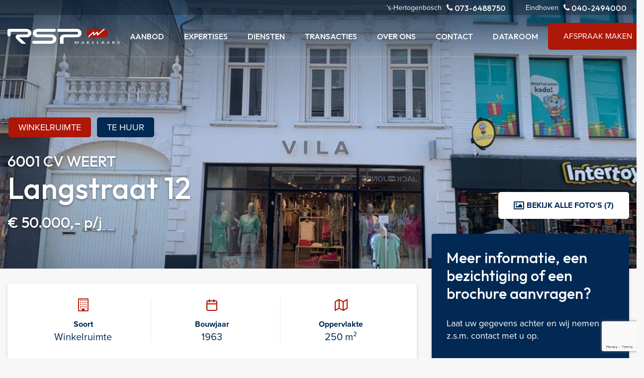

--- FILE ---
content_type: text/html; charset=UTF-8
request_url: https://www.rspmakelaars.nl/property/langstraat-12-weert-256
body_size: 6673
content:
<!doctype html>
<html lang="nl">
<head>
    <!-- Google Tag Manager -->
<script>(function(w,d,s,l,i){w[l]=w[l]||[];w[l].push({'gtm.start':
new Date().getTime(),event:'gtm.js'});var f=d.getElementsByTagName(s)[0],
j=d.createElement(s),dl=l!='dataLayer'?'&l='+l:'';j.async=true;j.src=
'https://www.googletagmanager.com/gtm.js?id='+i+dl;f.parentNode.insertBefore(j,f);
})(window,document,'script','dataLayer','GTM-P68SJ3');</script>
<!-- End Google Tag Manager -->
<meta content="width=device-width, initial-scale=1.0" name="viewport">
<meta charset="utf-8">
<meta name="csrf-token" content="[base64]">
<link rel="apple-touch-icon-precomposed" sizes="57x57" href="/img/icons/apple-touch-icon-57x57.png" />
<link rel="apple-touch-icon-precomposed" sizes="114x114" href="/img/icons/apple-touch-icon-114x114.png" />
<link rel="apple-touch-icon-precomposed" sizes="72x72" href="/img/icons/apple-touch-icon-72x72.png" />
<link rel="apple-touch-icon-precomposed" sizes="144x144" href="/img/icons/apple-touch-icon-144x144.png" />
<link rel="apple-touch-icon-precomposed" sizes="60x60" href="/img/icons/apple-touch-icon-60x60.png" />
<link rel="apple-touch-icon-precomposed" sizes="120x120" href="/img/icons/apple-touch-icon-120x120.png" />
<link rel="apple-touch-icon-precomposed" sizes="76x76" href="/img/icons/apple-touch-icon-76x76.png" />
<link rel="apple-touch-icon-precomposed" sizes="152x152" href="/img/icons/apple-touch-icon-152x152.png" />
<link rel="icon" type="image/png" href="/img/icons/favicon-196x196.png" sizes="196x196" />
<link rel="icon" type="image/png" href="/img/icons/favicon-96x96.png" sizes="96x96" />
<link rel="icon" type="image/png" href="/img/icons/favicon-32x32.png" sizes="32x32" />
<link rel="icon" type="image/png" href="/img/icons/favicon-16x16.png" sizes="16x16" />
<link rel="icon" type="image/png" href="/img/icons/favicon-128.png" sizes="128x128" />
<meta name="application-name" content="&nbsp;"/>
<meta name="msapplication-TileColor" content="#FFFFFF" />
<meta name="msapplication-TileImage" content="/img/icons/mstile-144x144.png" />
<meta name="msapplication-square70x70logo" content="/img/icons/mstile-70x70.png" />
<meta name="msapplication-square150x150logo" content="/img/icons/mstile-150x150.png" />
<meta name="msapplication-wide310x150logo" content="/img/icons/mstile-310x150.png" />
<meta name="msapplication-square310x310logo" content="/img/icons/mstile-310x310.png" />

    <meta name="keywords"
          content="Langstraat 12, WEERT">
    <meta name="description"
          content="Te huur, dit object in WEERT aan de Langstraat 12. Bezoek onze website voor meer informatie of een bezichtiging">
    <link rel="canonical" href="https://www.rspmakelaars.nl/property/langstraat-12-weert-256">

    <meta property="og:url" content="https://www.rspmakelaars.nl/property/langstraat-12-weert-256">
    <meta property="og:description"
          content="Te huur, dit object in WEERT aan de Langstraat 12. Bezoek onze website voor meer informatie of een bezichtiging">
    <meta property="og:title" content="Langstraat 12 WEERT">
    <meta property="og:site_name" content="RSP Makelaars - Bedrijfsmakelaar Den Bosch Eindhoven">
            <meta property="og:image" content="https://cloud01.topsite.nl/rspmakelaars.nl/property/256/125548579-3380.jpg">
    



<title>Langstraat 12 WEERT -  RSP Makelaars</title>
<link href="/css/app.css?id=620bedc173445ea3e0b3ff3dddc42f29" rel="stylesheet">

    <!-- Google tag (gtag.js) -->
<script async src="https://www.googletagmanager.com/gtag/js?id=G-GEPF9XDWWV"></script>
<script>
  window.dataLayer = window.dataLayer || [];
  function gtag(){dataLayer.push(arguments);}
  gtag('js', new Date());

  gtag('config', 'G-GEPF9XDWWV');
</script>
<!-- Google tag (gtag.js) -->
<script async src="https://www.googletagmanager.com/gtag/js?id=UA-24504288-1"></script>
<script>
  window.dataLayer = window.dataLayer || [];
  function gtag(){dataLayer.push(arguments);}
  gtag('js', new Date());

  gtag('config', 'UA-24504288-1');
</script>
</head>

<body>
<!-- Google Tag Manager (noscript) -->
<noscript><iframe src="https://www.googletagmanager.com/ns.html?id=GTM-P68SJ3"
height="0" width="0" style="display:none;visibility:hidden"></iframe></noscript>
<!-- End Google Tag Manager (noscript) -->

<div id="app">
    <header>
    <div class="header-wrapper">
        <div class="bg">&nbsp;</div>
        <div class="container-fluid">
            <div class="logo-wrapper">
                <a href="/">
                    <img src="https://www.rspmakelaars.nl/img/rsp-wit.svg" class="logo white" alt="RSP Makelaars">
                    <img src="https://www.rspmakelaars.nl/img/rsp-blauw.svg" class="logo blue" alt="RSP Makelaars">
                </a>

                <a href="/" class="burger d-lg-none">
                    <span class="bar1"></span>
                    <span class="bar2"></span>
                    <span class="bar3"></span>
                </a>
            </div>

            <nav>
                <ul>
                    <li>
    <a href="https://www.rspmakelaars.nl/aanbod"
       class=" disable-mob"
        title="Aanbod">
        Aanbod
                    <span class="icon-chevron-down"></span>
            </a>
            <ul>
                            <li>
    <a href="https://www.rspmakelaars.nl/aanbod/bedrijfshallen"
       class=" "
        title="Bedrijfshallen">
        Bedrijfshallen
            </a>
    </li>
                            <li>
    <a href="https://www.rspmakelaars.nl/aanbod/kantoorruimte"
       class=" "
        title="Kantoorruimte">
        Kantoorruimte
            </a>
    </li>
                            <li>
    <a href="https://www.rspmakelaars.nl/aanbod/winkelruimte"
       class=" "
        title="Winkelruimte">
        Winkelruimte
            </a>
    </li>
                            <li>
    <a href="https://www.rspmakelaars.nl/aanbod/belegging"
       class=" "
        title="Belegging">
        Belegging
            </a>
    </li>
                            <li>
    <a href="https://www.rspmakelaars.nl/aanbod/bouwgrond"
       class=" "
        title="Bouwgrond">
        Bouwgrond
            </a>
    </li>
                            <li>
    <a href="https://www.rspmakelaars.nl/aanbod/recent-verkocht-verhuurd"
       class=" "
        title="Recent verkocht/verhuurd">
        Recent verkocht/verhuurd
            </a>
    </li>
                    </ul>
    </li>
<li>
    <a href="#"
       class=" "
        title="Expertises">
        Expertises
                    <span class="icon-chevron-down"></span>
            </a>
            <ul>
                            <li>
    <a href="https://www.rspmakelaars.nl/expertises/kantoren"
       class=" "
        title="Kantoren">
        Kantoren
            </a>
    </li>
                            <li>
    <a href="https://www.rspmakelaars.nl/expertises/winkels"
       class=" "
        title="Winkels">
        Winkels
            </a>
    </li>
                            <li>
    <a href="https://www.rspmakelaars.nl/expertises/bedrijfshallen"
       class=" "
        title="Bedrijfshallen">
        Bedrijfshallen
            </a>
    </li>
                            <li>
    <a href="https://www.rspmakelaars.nl/expertises/bouwkavels"
       class=" "
        title="Bouwkavels">
        Bouwkavels
            </a>
    </li>
                            <li>
    <a href="https://www.rspmakelaars.nl/expertises/zorgvastgoed-kerken-kloosters"
       class=" "
        title="Zorgvastgoed, kerken en kloosters">
        Zorgvastgoed, kerken en kloosters
            </a>
    </li>
                    </ul>
    </li>
<li>
    <a href="#"
       class=" "
        title="Diensten">
        Diensten
                    <span class="icon-chevron-down"></span>
            </a>
            <ul>
                            <li>
    <a href="https://www.rspmakelaars.nl/diensten/verhuren-en-verkopen"
       class=" "
        title="Verhuren en verkopen">
        Verhuren en verkopen
            </a>
    </li>
                            <li>
    <a href="https://www.rspmakelaars.nl/diensten/huren-kopen"
       class=" "
        title="Huren / Kopen">
        Huren / Kopen
            </a>
    </li>
                            <li>
    <a href="https://www.rspmakelaars.nl/diensten/taxaties"
       class=" "
        title="Taxaties">
        Taxaties
            </a>
    </li>
                            <li>
    <a href="https://www.rspmakelaars.nl/diensten/beleggingen"
       class=" "
        title="Beleggingen">
        Beleggingen
            </a>
    </li>
                            <li>
    <a href="https://www.rspmakelaars.nl/diensten/huisvestingsbegeleiding"
       class=" "
        title="Huisvestingsbegeleiding">
        Huisvestingsbegeleiding
            </a>
    </li>
                    </ul>
    </li>
<li>
    <a href="https://www.rspmakelaars.nl/transacties"
       class=" "
        title="Transacties">
        Transacties
            </a>
    </li>
<li>
    <a href="#"
       class=" "
        title="Over ons">
        Over ons
                    <span class="icon-chevron-down"></span>
            </a>
            <ul>
                            <li>
    <a href="https://www.rspmakelaars.nl/over-ons/ons-kantoor"
       class=" "
        title="Ons kantoor">
        Ons kantoor
            </a>
    </li>
                            <li>
    <a href="https://www.rspmakelaars.nl/over-ons/medewerkers"
       class=" "
        title="Medewerkers">
        Medewerkers
            </a>
    </li>
                            <li>
    <a href="https://www.rspmakelaars.nl/over-ons/opdrachtgevers"
       class=" "
        title="Opdrachtgevers">
        Opdrachtgevers
            </a>
    </li>
                            <li>
    <a href="https://www.rspmakelaars.nl/over-ons/werken-bij-rsp"
       class=" "
        title="Werken bij RSP">
        Werken bij RSP
            </a>
    </li>
                    </ul>
    </li>
<li>
    <a href="https://www.rspmakelaars.nl/contact"
       class=" "
        title="Contact">
        Contact
            </a>
    </li>
                    <li>
                        <a target="_blank" href="https://dataroom.rspmakelaars.nl">Dataroom</a>
                    </li>
                </ul>

                <ul class="subnav">
                    <li>’s-Hertogenbosch <a href="tel:+31736488750"><i class="icon-phone"></i> 073-6488750</a></li>
                    <li>Eindhoven <a href="tel:+31402494000"><i class="icon-phone"></i> 040-2494000</a></li>
                </ul>
                <a href="/afspraak-maken" class="d-lg-none btn btn-primary">Afspraak maken <i class="icon-arrow-right"></i></a>
            </nav>

            <a href="/afspraak-maken" class="d-none d-lg-inline-flex btn btn-primary">Afspraak maken <i class="icon-arrow-right"></i></a>
        </div>
    </div>
</header>
        <div id="property">
        <div id="property">
            <div id="hero">
                <img
                    src="https://cloud01.topsite.nl/rspmakelaars.nl/property/256/125548579-3380.jpg"
                    alt="Langstraat 12">
                <div class="container-fluid">
                    <div class="hero-content">
                        <div class="labels">
                            <span
                                class="label">winkelruimte</span>
                                                                                                                                <span class="label">Te huur</span>
                                                                                    </div>
                        <h2>6001 CV WEERT</h2>
                        <h1>Langstraat 12</h1>
                        <h2 class="price ">€ 50.000,- p/j</h2>
                    </div>
                    <a href="#" id="allPhotos" class="btn btn-white"><i class="icon-picture"></i> Bekijk alle foto's
                        (7)</a>
                </div>
            </div>

            <div class="wrapper" id="content">
                <div class="container-fluid">
                    <div class="row">
                        <div class="col-12 col-lg-8">
                                                            <div id="highlights" class="card">
                                    <div class="card-body">
                                        <div class="swiper-container">
                                            <div class="swiper-wrapper">
                                                <div class="swiper-slide">
                                                    <div class="item">
                                                        <i class="icon-building-o"></i>
                                                        <span class="title">Soort</span>
                                                        <span>Winkelruimte</span>
                                                    </div>
                                                </div>
                                                                                                    <div class="swiper-slide">
                                                        <div class="item">
                                                            <i class="icon-calendar"></i>
                                                            <span class="title">Bouwjaar</span>
                                                            <span>1963</span>
                                                        </div>
                                                    </div>
                                                                                                <div class="swiper-slide">
                                                    <div class="item">
                                                        <i class="icon-map"></i>
                                                        <span class="title">Oppervlakte</span>
                                                        <span>
                                                            250
                                                                m&sup2;
                                                        </span>
                                                    </div>
                                                </div>
                                            </div>
                                        </div>
                                    </div>
                                </div>
                            
                            <div id="media" class="card">
                                <div class="card-body">
                                    <div class="row">
                                        <div class="col-12">
                                            <h2>Media</h2>
                                            <ul class="nav-tabs">
                                                                                                    <li><a href="#photosTab" class="tabLink">Foto's</a></li>
                                                                                                                                                                                                    <li><a href="#mapsTab" class="tabLink">Plattegronden</a></li>
                                                                                                
                                                
                                                
                                                                                                                                                                                            </ul>
                                                                                            <div class="tab" id="photosTab">
                                                    <div class="row">
                                                                                                                    <div class="col-6 col-md-4 col-lg-3 foto">
                                                                <a href="https://cloud01.topsite.nl/rspmakelaars.nl/property/256/125548579-3380.jpg" target="_blank"
                                                                   class="luminous"
                                                                   title="Langstraat 12, WEERT">
                                                                    <img src="https://cloud01.topsite.nl/rspmakelaars.nl/property/256/125548579-3380_1024x768_fit.jpg"
                                                                         alt="Langstraat 12, WEERT">
                                                                </a>
                                                            </div>
                                                                                                                    <div class="col-6 col-md-4 col-lg-3 foto">
                                                                <a href="https://cloud01.topsite.nl/rspmakelaars.nl/property/256/125548547-3381.jpg" target="_blank"
                                                                   class="luminous"
                                                                   title="Langstraat 12, WEERT">
                                                                    <img src="https://cloud01.topsite.nl/rspmakelaars.nl/property/256/125548547-3381_1024x768_fit.jpg"
                                                                         alt="Langstraat 12, WEERT">
                                                                </a>
                                                            </div>
                                                                                                                    <div class="col-6 col-md-4 col-lg-3 foto">
                                                                <a href="https://cloud01.topsite.nl/rspmakelaars.nl/property/256/125548568-3377.jpg" target="_blank"
                                                                   class="luminous"
                                                                   title="Langstraat 12, WEERT">
                                                                    <img src="https://cloud01.topsite.nl/rspmakelaars.nl/property/256/125548568-3377_1024x768_fit.jpg"
                                                                         alt="Langstraat 12, WEERT">
                                                                </a>
                                                            </div>
                                                                                                                    <div class="col-6 col-md-4 col-lg-3 foto">
                                                                <a href="https://cloud01.topsite.nl/rspmakelaars.nl/property/256/125548556-3378.jpg" target="_blank"
                                                                   class="luminous"
                                                                   title="Langstraat 12, WEERT">
                                                                    <img src="https://cloud01.topsite.nl/rspmakelaars.nl/property/256/125548556-3378_1024x768_fit.jpg"
                                                                         alt="Langstraat 12, WEERT">
                                                                </a>
                                                            </div>
                                                                                                                    <div class="col-6 col-md-4 col-lg-3 foto">
                                                                <a href="https://cloud01.topsite.nl/rspmakelaars.nl/property/256/125548554-3383.jpg" target="_blank"
                                                                   class="luminous"
                                                                   title="Langstraat 12, WEERT">
                                                                    <img src="https://cloud01.topsite.nl/rspmakelaars.nl/property/256/125548554-3383_1024x768_fit.jpg"
                                                                         alt="Langstraat 12, WEERT">
                                                                </a>
                                                            </div>
                                                                                                                    <div class="col-6 col-md-4 col-lg-3 foto">
                                                                <a href="https://cloud01.topsite.nl/rspmakelaars.nl/property/256/125548561-3382.jpg" target="_blank"
                                                                   class="luminous"
                                                                   title="Langstraat 12, WEERT">
                                                                    <img src="https://cloud01.topsite.nl/rspmakelaars.nl/property/256/125548561-3382_1024x768_fit.jpg"
                                                                         alt="Langstraat 12, WEERT">
                                                                </a>
                                                            </div>
                                                                                                                    <div class="col-6 col-md-4 col-lg-3 foto">
                                                                <a href="https://cloud01.topsite.nl/rspmakelaars.nl/property/256/125548575-3379.jpg" target="_blank"
                                                                   class="luminous"
                                                                   title="Langstraat 12, WEERT">
                                                                    <img src="https://cloud01.topsite.nl/rspmakelaars.nl/property/256/125548575-3379_1024x768_fit.jpg"
                                                                         alt="Langstraat 12, WEERT">
                                                                </a>
                                                            </div>
                                                                                                            </div>
                                                </div>
                                                                                                                                        <div class="tab" id="mapsTab">
                                                    <div class="row">
                                                                                                                                                                                    <div class="col-12">
                                                                    <ul>
                                                                        <li>
                                                                            <a href="https://cloud01.topsite.nl/rspmakelaars.nl/property/256/126309958-3384.pdf"
                                                                               target="_blank"
                                                                               title="Plattegrond 1">
                                                                                Plattegrond 1
                                                                            </a>
                                                                        </li>
                                                                    </ul>
                                                                </div>
                                                                                                                                                                        </div>
                                                </div>
                                                                                        
                                            
                                            
                                            
                                            
                                            
                                            
                                            
                                            
                                            
                                            
                                            
                                            
                                                                                        
                                                                                                                                </div>
                                    </div>
                                </div>
                            </div>


                            <div id="omschrijving" class="card">
                                <div class="card-body">
                                    <h2>Omschrijving Langstraat 12</h2>
                                    <div class="text expandable-content">
                                        Locatie<br />
De voor verhuur beschikbaar komende winkelruimte is gelegen in de Langstraat, de hoofdwinkelstraat van Weert en bevindt zich nabij Jeans Centre, Intertoys, Douglas, Only, Hunkemöller, Jack & Jones en Vero Moda. De Langstraat wordt voor het overige gekenmerkt door de winkels van Blokker, Specsavers, Etos et cetera. Het primaire verzorgingsgebied van de gemeente Weert telt circa 44.000 inwoners. Het secundaire verzorgingsgebied is door onder meer het Belgische achterland vele malen groter.<br />
<br />
Object<br />
De nu nog bij VILA in gebruik zijnde winkelruimte komt beschikbaar voor de verhuur. Het betreft een winkelruimte met een begane grond van circa 250 m² en een frontbreedte van circa 6.5 meter. Bevoorrading geschiedt via de voorzijde.<br />
<br />
Opleveringsniveau<br />
Verhuurd wordt het casco, waarbij de door vertrekkend huurder aangebrachte voorzieningen eventueel ter overname zijn.<br />
<br />
Parkeren<br />
Mede door de op loopafstand gelegen parkeergarage Ursulinen en Muntpassage zijn er meer dan voldoende parkeerplaatsen (betaald) in de directe nabijheid aanwezig. <br />
<br />
Aanvaarding<br />
In nader overleg, maar uiterlijk per april 2023.
                                    </div>
                                    <a href="#" class="read-more"><i class="icon icon-plus"></i> Lees meer</a>
                                </div>
                            </div>

                            <div id="details" class="card">
                                <div class="card-body">
                                    <div class="row">
                                        <div class="col-12">
                                            <h2>Kenmerken Langstraat 12</h2>
                                            <div class="row details expandable-content">
                                                <div class="col-12 col-lg-6">
                                                    <h3>Overdracht</h3>
<dl>
                <dt>
            Huurprijs
                            winkelruimte
                    </dt>
        <dd>€ 50.000,- p/j</dd>
                <dt>Status</dt>
        <dd>beschikbaar</dd>
                <dt>Aanvaarding</dt>
        <dd>per datum</dd>
        </dl>

                                                    <h3>Bouw</h3>
    <dl>
        <dt>Hoofdbestemming</dt><dd>winkelruimte</dd>
                            <dt>Bouwjaar</dt><dd>1963</dd>
                            <dt>Bouwperiode</dt><dd>vanaf 1960 tm 1970</dd>
                        
    </dl>
                                                                                                    </div>
                                                <div class="col-12 col-lg-6">
                                                    <h3>Oppervlakten en inhoud</h3>
    <dl>
                    <dt>Perceeloppervlakte</dt><dd>365 m&sup2;</dd>
            </dl>
                                                    <h3>Winkelruimte</h3>
            <dl>
                                                    <dt>Detailhandel</dt><dd>Ja</dd>
                                                    <dt>Showroom</dt><dd>Ja</dd>
                                                    <dt>Oppervlakte</dt><dd>250 m&sup2;</dd>
                                                    <dt>In units vanaf</dt><dd>250 m&sup2;</dd>
                                                    <dt>Verkoopvloer oppervlakte</dt><dd>250 m&sup2;</dd>
                                                                                                                    <dt>Verdiepingen</dt><dd>1</dd>
                                                                                                    <dt>Welstandsklasse type</dt><dd>A1</dd>
                                            </dl>
                                                                                                <h3>Buitenruimte</h3>
    <dl>
                    <dt>Ligging</dt><dd>Winkelgebied stadscentrum</dd>
            </dl>
                                                                                                    </div>
                                            </div>
                                            <a href="#" class="read-more"><i class="icon icon-plus"></i> Lees meer</a>
                                        </div>
                                    </div>
                                </div>
                            </div>


                            
                            
                            
                            
                            
                            
                            
                            
                        </div>
                        <div class="col-12 col-lg-4">
                            <aside>
                                <div class="card card-secondary">
                                    <div class="card-body">
                                                                                    <h2>Meer informatie, een bezichtiging of een brochure aanvragen?</h2>
                                            <p>Laat uw gegevens achter en wij nemen z.s.m. contact met u op.</p>
                                        
                                                                                <form method="POST" action="https://www.rspmakelaars.nl/property/langstraat-12-weert-256/send" accept-charset="UTF-8" id="frmProperty" role="form" class=""><input name="_token" type="hidden" value="AhC6QoPMTzSyZCSSGgo1frve4NpfTPkxmOPjoXJy">
                                        <input type="hidden" name="property"
                                               value="Langstraat 12 WEERT">

                                        <div class="mb-4">
                                            <div class="form-check">
                                                <input class="form-check-input" type="radio" name="type"
                                                       value="Meer informatie" id="typeRadio1">
                                                <label class="form-check-label" for="typeRadio1">
                                                    Meer informatie
                                                </label>
                                            </div>
                                            <div class="form-check">
                                                <input class="form-check-input" type="radio" name="type"
                                                       value="Bezichtiging plannen" id="typeRadio2">
                                                <label class="form-check-label" for="typeRadio2">
                                                    Bezichtiging plannen
                                                </label>
                                            </div>
                                                                                            <div class="form-check">
                                                    <input class="form-check-input" type="radio" name="type"
                                                           value="Brochure aanvragen" id="typeRadio3">
                                                    <label class="form-check-label" for="typeRadio3">
                                                        Brochure aanvragen
                                                    </label>
                                                </div>
                                                                                    </div>
                                        <div class="mb-4">
                                            <input placeholder="Naam *" class="form-control" id="name" name="name"
                                                   type="text" value="">
                                        </div>
                                        <div class="mb-4">
                                            <input placeholder="Telefoon" class="form-control" id="phone" name="phone"
                                                   type="text" value="">
                                        </div>
                                        <div class="mb-4">
                                            <input placeholder="Email *" class="form-control" id="email" name="email"
                                                   type="text" value="">
                                        </div>
                                        <div class="mb-4">
                                            <textarea placeholder="Vraag" class="form-control" id="question"
                                                      name="question"></textarea>
                                        </div>
                                        <div id="_g-recaptcha"></div>
<div class="g-recaptcha" data-sitekey="6Lf3CHklAAAAAN2aJLGxq408c2rwe0Y3JjgwnhmI" data-size="invisible" data-callback="_submitForm" data-badge="bottomright"></div><script src="https://www.google.com/recaptcha/api.js" async defer></script>
<script>var _submitForm,_captchaForm,_captchaSubmit,_execute=true,_captchaBadge;</script><script>window.addEventListener('load', _loadCaptcha);
function _loadCaptcha(){_captchaForm=document.querySelector("#_g-recaptcha").closest("form");_captchaSubmit=_captchaForm.querySelector('[type=submit]');_submitForm=function(){if(typeof _submitEvent==="function"){_submitEvent();grecaptcha.reset();}else{_captchaForm.submit();}};_captchaForm.addEventListener('submit',function(e){e.preventDefault();if(typeof _beforeSubmit==='function'){_execute=_beforeSubmit(e);}if(_execute){grecaptcha.execute();}});}</script>
                                        <button type="submit" class="btn btn-primary">Versturen</button>
                                        </form>
                                    </div>
                                </div>
                                                                                                            <div class="card card-contact d-flex flex-row gap-lg-2">
                                            <div class="card-body">
                                                <h2>Liever direct in contact?</h2>
                                                <p>Mark van Zwam helpt u graag verder!</p>
                                                                                                    <a href="tel:06-55802654" class="phone"><i
                                                            class="icon-phone"></i> 06-55802654</a><br>
                                                                                                                                                    <a href="mailto:m.v.zwam@rspmakelaars.nl" class="mail"><i
                                                            class="icon-envelope"></i> m.v.zwam@rspmakelaars.nl</a>
                                                                                            </div>
                                            <img
                                                src="https://cloud01.topsite.nl/rspmakelaars.nl/employee/6/004-dsc2289x-8456_200x200_canvas.jpg"
                                                alt="Mark van Zwam">
                                        </div>
                                                                                                </aside>
                        </div>
                    </div>
                </div>
            </div>
                                            <div class="row">
                    <div class="col-12">
                        <div id="maps" data-lat="51.25285537" data-lon="5.70629157"></div>
                    </div>
                </div>
                    </div>
            <footer>
    <div class="top">
        <div class="container-fluid">
            <div class="row">
                <div class="col-12 col-sm-6 col-lg-3">
                    <div class="address-wrapper">
                        <h3>Locatie ’s-Hertogenbosch</h3>
                        <address>
                            <i class="icon-map-pin"></i>
                            Koningsweg 66<br>
                            5211 BN ’s-Hertogenbosch
                        </address>
                        <a href="tel:0736488750" class="iconlink"><i class="icon-phone"></i> 073-6488750</a>
                        <a href="mailto:info@rspmakelaars.nl" class="iconlink"><i class="icon-envelope"></i> info@rspmakelaars.nl</a>
                    </div>
                </div>
                <div class="col-12 col-sm-6 col-lg-3">
                    <div class="address-wrapper">
                        <h3>Locatie Eindhoven</h3>
                        <address>
                            <i class="icon-map-pin"></i>
                            Lichttoren 342 <br>
                            5611 BJ Eindhoven
                        </address>
                        <a href="tel:0402494000" class="iconlink"><i class="icon-phone"></i> 040-2494000</a>
                        <a href="mailto:info@rspmakelaars.nl" class="iconlink"><i class="icon-envelope"></i> info@rspmakelaars.nl</a>
                    </div>
                </div>
                <div class="col-6 d-none d-sm-block col-lg-3">
                    <h3>Aanbod</h3>
                    <ul>
                        <li><a href="https://www.rspmakelaars.nl/aanbod/bedrijfshallen">Bedrijfshal</a></li>
                        <li><a href="https://www.rspmakelaars.nl/aanbod/kantoorruimte/den-bosch">Kantoorruimte</a></li>
                        <li><a href="https://www.rspmakelaars.nl/aanbod/winkelruimte">Winkelruimte</a></li>
                        <li><a href="https://www.rspmakelaars.nl/aanbod/belegging">Belegging</a></li>
                        <li><a href="https://www.rspmakelaars.nl/aanbod/bouwgrond">Bouwgrond</a></li>
                    </ul>
                </div>
                <div class="col-12 col-sm-6 col-lg-3">
                    <h3>Direct naar</h3>
                    <ul>
                        <li><a href="https://dataroom.rspmakelaars.nl" target="_blank">Inloggen dataroom</a></li>
                        <li><a href="/taxatie-aanvragen">Taxatie aanvragen</a></li>
                        <li><a href="/afspraak-maken">Afspraak maken</a></li>
                        <li><a href="/contact">Contact opnemen</a></li>
                    </ul>

                    <div class="social">
                        <a href="https://www.facebook.com/RSPmakelaars/" target="_blank"><i class="icon-facebook-official"></i></a>
                        <a href="https://www.instagram.com/rspmakelaars/" target="_blank"><i class="icon-instagram"></i></a>
                        <a href="https://www.linkedin.com/company/rsp-makelaars/" target="_blank"><i class="icon-linkedin-square"></i></a>
                    </div>
                </div>
            </div>
        </div>
    </div>
    <div class="bottom">
        <div class="container-fluid">
            <div class="logos">
                <a href="https://www.nvm.nl/nvm-business/" target="_blank"><i class="icon-nvm-business27676"></i></a>
                <a href="https://www.fundainbusiness.nl/" target="_blank"><i class="icon-funda-business27677"></i></a>
                <a href="https://www.vastgoedcert.nl/" target="_blank"><i class="icon-logo-vastgoedcert9480021"></i></a>
                <a href="https://www.nrvt.nl/" target="_blank"><i class="icon-nrvt"></i></a>
                <a href="https://www.rics.org/nl/" target="_blank"><i class="icon-rics"></i></a>
                <a href="https://taxatiemanagementinstituut.nl/" target="_blank"><i class="icon-tmi"></i></a>
            </div>
            <ul>
                <li>© 2026 RSP Makelaars</li>
                <li><a href="https://www.rspmakelaars.nl/privacy-statement">Privacy statement</a></li>
                <li><a href="/sitemap.xml">Sitemap</a></li>
                <li><a href="https://www.topsite.nl" target="_blank">Website door <i class="icon-topsite"></i></a></li>
            </ul>
        </div>
    </div>
</footer>
</div>
            <script src="//maps.google.com/maps/api/js?key=AIzaSyDw1USNjSspMc_7bYwRZw0N-E31anmdDOQ"></script>
        <script src="/js/app.js?id=423b243ff16fb395ce33dc840911351b"></script>
</body>
</html>


--- FILE ---
content_type: text/html; charset=utf-8
request_url: https://www.google.com/recaptcha/api2/anchor?ar=1&k=6Lf3CHklAAAAAN2aJLGxq408c2rwe0Y3JjgwnhmI&co=aHR0cHM6Ly93d3cucnNwbWFrZWxhYXJzLm5sOjQ0Mw..&hl=en&v=PoyoqOPhxBO7pBk68S4YbpHZ&size=invisible&badge=bottomright&anchor-ms=20000&execute-ms=30000&cb=i8tah8pf5wx3
body_size: 49642
content:
<!DOCTYPE HTML><html dir="ltr" lang="en"><head><meta http-equiv="Content-Type" content="text/html; charset=UTF-8">
<meta http-equiv="X-UA-Compatible" content="IE=edge">
<title>reCAPTCHA</title>
<style type="text/css">
/* cyrillic-ext */
@font-face {
  font-family: 'Roboto';
  font-style: normal;
  font-weight: 400;
  font-stretch: 100%;
  src: url(//fonts.gstatic.com/s/roboto/v48/KFO7CnqEu92Fr1ME7kSn66aGLdTylUAMa3GUBHMdazTgWw.woff2) format('woff2');
  unicode-range: U+0460-052F, U+1C80-1C8A, U+20B4, U+2DE0-2DFF, U+A640-A69F, U+FE2E-FE2F;
}
/* cyrillic */
@font-face {
  font-family: 'Roboto';
  font-style: normal;
  font-weight: 400;
  font-stretch: 100%;
  src: url(//fonts.gstatic.com/s/roboto/v48/KFO7CnqEu92Fr1ME7kSn66aGLdTylUAMa3iUBHMdazTgWw.woff2) format('woff2');
  unicode-range: U+0301, U+0400-045F, U+0490-0491, U+04B0-04B1, U+2116;
}
/* greek-ext */
@font-face {
  font-family: 'Roboto';
  font-style: normal;
  font-weight: 400;
  font-stretch: 100%;
  src: url(//fonts.gstatic.com/s/roboto/v48/KFO7CnqEu92Fr1ME7kSn66aGLdTylUAMa3CUBHMdazTgWw.woff2) format('woff2');
  unicode-range: U+1F00-1FFF;
}
/* greek */
@font-face {
  font-family: 'Roboto';
  font-style: normal;
  font-weight: 400;
  font-stretch: 100%;
  src: url(//fonts.gstatic.com/s/roboto/v48/KFO7CnqEu92Fr1ME7kSn66aGLdTylUAMa3-UBHMdazTgWw.woff2) format('woff2');
  unicode-range: U+0370-0377, U+037A-037F, U+0384-038A, U+038C, U+038E-03A1, U+03A3-03FF;
}
/* math */
@font-face {
  font-family: 'Roboto';
  font-style: normal;
  font-weight: 400;
  font-stretch: 100%;
  src: url(//fonts.gstatic.com/s/roboto/v48/KFO7CnqEu92Fr1ME7kSn66aGLdTylUAMawCUBHMdazTgWw.woff2) format('woff2');
  unicode-range: U+0302-0303, U+0305, U+0307-0308, U+0310, U+0312, U+0315, U+031A, U+0326-0327, U+032C, U+032F-0330, U+0332-0333, U+0338, U+033A, U+0346, U+034D, U+0391-03A1, U+03A3-03A9, U+03B1-03C9, U+03D1, U+03D5-03D6, U+03F0-03F1, U+03F4-03F5, U+2016-2017, U+2034-2038, U+203C, U+2040, U+2043, U+2047, U+2050, U+2057, U+205F, U+2070-2071, U+2074-208E, U+2090-209C, U+20D0-20DC, U+20E1, U+20E5-20EF, U+2100-2112, U+2114-2115, U+2117-2121, U+2123-214F, U+2190, U+2192, U+2194-21AE, U+21B0-21E5, U+21F1-21F2, U+21F4-2211, U+2213-2214, U+2216-22FF, U+2308-230B, U+2310, U+2319, U+231C-2321, U+2336-237A, U+237C, U+2395, U+239B-23B7, U+23D0, U+23DC-23E1, U+2474-2475, U+25AF, U+25B3, U+25B7, U+25BD, U+25C1, U+25CA, U+25CC, U+25FB, U+266D-266F, U+27C0-27FF, U+2900-2AFF, U+2B0E-2B11, U+2B30-2B4C, U+2BFE, U+3030, U+FF5B, U+FF5D, U+1D400-1D7FF, U+1EE00-1EEFF;
}
/* symbols */
@font-face {
  font-family: 'Roboto';
  font-style: normal;
  font-weight: 400;
  font-stretch: 100%;
  src: url(//fonts.gstatic.com/s/roboto/v48/KFO7CnqEu92Fr1ME7kSn66aGLdTylUAMaxKUBHMdazTgWw.woff2) format('woff2');
  unicode-range: U+0001-000C, U+000E-001F, U+007F-009F, U+20DD-20E0, U+20E2-20E4, U+2150-218F, U+2190, U+2192, U+2194-2199, U+21AF, U+21E6-21F0, U+21F3, U+2218-2219, U+2299, U+22C4-22C6, U+2300-243F, U+2440-244A, U+2460-24FF, U+25A0-27BF, U+2800-28FF, U+2921-2922, U+2981, U+29BF, U+29EB, U+2B00-2BFF, U+4DC0-4DFF, U+FFF9-FFFB, U+10140-1018E, U+10190-1019C, U+101A0, U+101D0-101FD, U+102E0-102FB, U+10E60-10E7E, U+1D2C0-1D2D3, U+1D2E0-1D37F, U+1F000-1F0FF, U+1F100-1F1AD, U+1F1E6-1F1FF, U+1F30D-1F30F, U+1F315, U+1F31C, U+1F31E, U+1F320-1F32C, U+1F336, U+1F378, U+1F37D, U+1F382, U+1F393-1F39F, U+1F3A7-1F3A8, U+1F3AC-1F3AF, U+1F3C2, U+1F3C4-1F3C6, U+1F3CA-1F3CE, U+1F3D4-1F3E0, U+1F3ED, U+1F3F1-1F3F3, U+1F3F5-1F3F7, U+1F408, U+1F415, U+1F41F, U+1F426, U+1F43F, U+1F441-1F442, U+1F444, U+1F446-1F449, U+1F44C-1F44E, U+1F453, U+1F46A, U+1F47D, U+1F4A3, U+1F4B0, U+1F4B3, U+1F4B9, U+1F4BB, U+1F4BF, U+1F4C8-1F4CB, U+1F4D6, U+1F4DA, U+1F4DF, U+1F4E3-1F4E6, U+1F4EA-1F4ED, U+1F4F7, U+1F4F9-1F4FB, U+1F4FD-1F4FE, U+1F503, U+1F507-1F50B, U+1F50D, U+1F512-1F513, U+1F53E-1F54A, U+1F54F-1F5FA, U+1F610, U+1F650-1F67F, U+1F687, U+1F68D, U+1F691, U+1F694, U+1F698, U+1F6AD, U+1F6B2, U+1F6B9-1F6BA, U+1F6BC, U+1F6C6-1F6CF, U+1F6D3-1F6D7, U+1F6E0-1F6EA, U+1F6F0-1F6F3, U+1F6F7-1F6FC, U+1F700-1F7FF, U+1F800-1F80B, U+1F810-1F847, U+1F850-1F859, U+1F860-1F887, U+1F890-1F8AD, U+1F8B0-1F8BB, U+1F8C0-1F8C1, U+1F900-1F90B, U+1F93B, U+1F946, U+1F984, U+1F996, U+1F9E9, U+1FA00-1FA6F, U+1FA70-1FA7C, U+1FA80-1FA89, U+1FA8F-1FAC6, U+1FACE-1FADC, U+1FADF-1FAE9, U+1FAF0-1FAF8, U+1FB00-1FBFF;
}
/* vietnamese */
@font-face {
  font-family: 'Roboto';
  font-style: normal;
  font-weight: 400;
  font-stretch: 100%;
  src: url(//fonts.gstatic.com/s/roboto/v48/KFO7CnqEu92Fr1ME7kSn66aGLdTylUAMa3OUBHMdazTgWw.woff2) format('woff2');
  unicode-range: U+0102-0103, U+0110-0111, U+0128-0129, U+0168-0169, U+01A0-01A1, U+01AF-01B0, U+0300-0301, U+0303-0304, U+0308-0309, U+0323, U+0329, U+1EA0-1EF9, U+20AB;
}
/* latin-ext */
@font-face {
  font-family: 'Roboto';
  font-style: normal;
  font-weight: 400;
  font-stretch: 100%;
  src: url(//fonts.gstatic.com/s/roboto/v48/KFO7CnqEu92Fr1ME7kSn66aGLdTylUAMa3KUBHMdazTgWw.woff2) format('woff2');
  unicode-range: U+0100-02BA, U+02BD-02C5, U+02C7-02CC, U+02CE-02D7, U+02DD-02FF, U+0304, U+0308, U+0329, U+1D00-1DBF, U+1E00-1E9F, U+1EF2-1EFF, U+2020, U+20A0-20AB, U+20AD-20C0, U+2113, U+2C60-2C7F, U+A720-A7FF;
}
/* latin */
@font-face {
  font-family: 'Roboto';
  font-style: normal;
  font-weight: 400;
  font-stretch: 100%;
  src: url(//fonts.gstatic.com/s/roboto/v48/KFO7CnqEu92Fr1ME7kSn66aGLdTylUAMa3yUBHMdazQ.woff2) format('woff2');
  unicode-range: U+0000-00FF, U+0131, U+0152-0153, U+02BB-02BC, U+02C6, U+02DA, U+02DC, U+0304, U+0308, U+0329, U+2000-206F, U+20AC, U+2122, U+2191, U+2193, U+2212, U+2215, U+FEFF, U+FFFD;
}
/* cyrillic-ext */
@font-face {
  font-family: 'Roboto';
  font-style: normal;
  font-weight: 500;
  font-stretch: 100%;
  src: url(//fonts.gstatic.com/s/roboto/v48/KFO7CnqEu92Fr1ME7kSn66aGLdTylUAMa3GUBHMdazTgWw.woff2) format('woff2');
  unicode-range: U+0460-052F, U+1C80-1C8A, U+20B4, U+2DE0-2DFF, U+A640-A69F, U+FE2E-FE2F;
}
/* cyrillic */
@font-face {
  font-family: 'Roboto';
  font-style: normal;
  font-weight: 500;
  font-stretch: 100%;
  src: url(//fonts.gstatic.com/s/roboto/v48/KFO7CnqEu92Fr1ME7kSn66aGLdTylUAMa3iUBHMdazTgWw.woff2) format('woff2');
  unicode-range: U+0301, U+0400-045F, U+0490-0491, U+04B0-04B1, U+2116;
}
/* greek-ext */
@font-face {
  font-family: 'Roboto';
  font-style: normal;
  font-weight: 500;
  font-stretch: 100%;
  src: url(//fonts.gstatic.com/s/roboto/v48/KFO7CnqEu92Fr1ME7kSn66aGLdTylUAMa3CUBHMdazTgWw.woff2) format('woff2');
  unicode-range: U+1F00-1FFF;
}
/* greek */
@font-face {
  font-family: 'Roboto';
  font-style: normal;
  font-weight: 500;
  font-stretch: 100%;
  src: url(//fonts.gstatic.com/s/roboto/v48/KFO7CnqEu92Fr1ME7kSn66aGLdTylUAMa3-UBHMdazTgWw.woff2) format('woff2');
  unicode-range: U+0370-0377, U+037A-037F, U+0384-038A, U+038C, U+038E-03A1, U+03A3-03FF;
}
/* math */
@font-face {
  font-family: 'Roboto';
  font-style: normal;
  font-weight: 500;
  font-stretch: 100%;
  src: url(//fonts.gstatic.com/s/roboto/v48/KFO7CnqEu92Fr1ME7kSn66aGLdTylUAMawCUBHMdazTgWw.woff2) format('woff2');
  unicode-range: U+0302-0303, U+0305, U+0307-0308, U+0310, U+0312, U+0315, U+031A, U+0326-0327, U+032C, U+032F-0330, U+0332-0333, U+0338, U+033A, U+0346, U+034D, U+0391-03A1, U+03A3-03A9, U+03B1-03C9, U+03D1, U+03D5-03D6, U+03F0-03F1, U+03F4-03F5, U+2016-2017, U+2034-2038, U+203C, U+2040, U+2043, U+2047, U+2050, U+2057, U+205F, U+2070-2071, U+2074-208E, U+2090-209C, U+20D0-20DC, U+20E1, U+20E5-20EF, U+2100-2112, U+2114-2115, U+2117-2121, U+2123-214F, U+2190, U+2192, U+2194-21AE, U+21B0-21E5, U+21F1-21F2, U+21F4-2211, U+2213-2214, U+2216-22FF, U+2308-230B, U+2310, U+2319, U+231C-2321, U+2336-237A, U+237C, U+2395, U+239B-23B7, U+23D0, U+23DC-23E1, U+2474-2475, U+25AF, U+25B3, U+25B7, U+25BD, U+25C1, U+25CA, U+25CC, U+25FB, U+266D-266F, U+27C0-27FF, U+2900-2AFF, U+2B0E-2B11, U+2B30-2B4C, U+2BFE, U+3030, U+FF5B, U+FF5D, U+1D400-1D7FF, U+1EE00-1EEFF;
}
/* symbols */
@font-face {
  font-family: 'Roboto';
  font-style: normal;
  font-weight: 500;
  font-stretch: 100%;
  src: url(//fonts.gstatic.com/s/roboto/v48/KFO7CnqEu92Fr1ME7kSn66aGLdTylUAMaxKUBHMdazTgWw.woff2) format('woff2');
  unicode-range: U+0001-000C, U+000E-001F, U+007F-009F, U+20DD-20E0, U+20E2-20E4, U+2150-218F, U+2190, U+2192, U+2194-2199, U+21AF, U+21E6-21F0, U+21F3, U+2218-2219, U+2299, U+22C4-22C6, U+2300-243F, U+2440-244A, U+2460-24FF, U+25A0-27BF, U+2800-28FF, U+2921-2922, U+2981, U+29BF, U+29EB, U+2B00-2BFF, U+4DC0-4DFF, U+FFF9-FFFB, U+10140-1018E, U+10190-1019C, U+101A0, U+101D0-101FD, U+102E0-102FB, U+10E60-10E7E, U+1D2C0-1D2D3, U+1D2E0-1D37F, U+1F000-1F0FF, U+1F100-1F1AD, U+1F1E6-1F1FF, U+1F30D-1F30F, U+1F315, U+1F31C, U+1F31E, U+1F320-1F32C, U+1F336, U+1F378, U+1F37D, U+1F382, U+1F393-1F39F, U+1F3A7-1F3A8, U+1F3AC-1F3AF, U+1F3C2, U+1F3C4-1F3C6, U+1F3CA-1F3CE, U+1F3D4-1F3E0, U+1F3ED, U+1F3F1-1F3F3, U+1F3F5-1F3F7, U+1F408, U+1F415, U+1F41F, U+1F426, U+1F43F, U+1F441-1F442, U+1F444, U+1F446-1F449, U+1F44C-1F44E, U+1F453, U+1F46A, U+1F47D, U+1F4A3, U+1F4B0, U+1F4B3, U+1F4B9, U+1F4BB, U+1F4BF, U+1F4C8-1F4CB, U+1F4D6, U+1F4DA, U+1F4DF, U+1F4E3-1F4E6, U+1F4EA-1F4ED, U+1F4F7, U+1F4F9-1F4FB, U+1F4FD-1F4FE, U+1F503, U+1F507-1F50B, U+1F50D, U+1F512-1F513, U+1F53E-1F54A, U+1F54F-1F5FA, U+1F610, U+1F650-1F67F, U+1F687, U+1F68D, U+1F691, U+1F694, U+1F698, U+1F6AD, U+1F6B2, U+1F6B9-1F6BA, U+1F6BC, U+1F6C6-1F6CF, U+1F6D3-1F6D7, U+1F6E0-1F6EA, U+1F6F0-1F6F3, U+1F6F7-1F6FC, U+1F700-1F7FF, U+1F800-1F80B, U+1F810-1F847, U+1F850-1F859, U+1F860-1F887, U+1F890-1F8AD, U+1F8B0-1F8BB, U+1F8C0-1F8C1, U+1F900-1F90B, U+1F93B, U+1F946, U+1F984, U+1F996, U+1F9E9, U+1FA00-1FA6F, U+1FA70-1FA7C, U+1FA80-1FA89, U+1FA8F-1FAC6, U+1FACE-1FADC, U+1FADF-1FAE9, U+1FAF0-1FAF8, U+1FB00-1FBFF;
}
/* vietnamese */
@font-face {
  font-family: 'Roboto';
  font-style: normal;
  font-weight: 500;
  font-stretch: 100%;
  src: url(//fonts.gstatic.com/s/roboto/v48/KFO7CnqEu92Fr1ME7kSn66aGLdTylUAMa3OUBHMdazTgWw.woff2) format('woff2');
  unicode-range: U+0102-0103, U+0110-0111, U+0128-0129, U+0168-0169, U+01A0-01A1, U+01AF-01B0, U+0300-0301, U+0303-0304, U+0308-0309, U+0323, U+0329, U+1EA0-1EF9, U+20AB;
}
/* latin-ext */
@font-face {
  font-family: 'Roboto';
  font-style: normal;
  font-weight: 500;
  font-stretch: 100%;
  src: url(//fonts.gstatic.com/s/roboto/v48/KFO7CnqEu92Fr1ME7kSn66aGLdTylUAMa3KUBHMdazTgWw.woff2) format('woff2');
  unicode-range: U+0100-02BA, U+02BD-02C5, U+02C7-02CC, U+02CE-02D7, U+02DD-02FF, U+0304, U+0308, U+0329, U+1D00-1DBF, U+1E00-1E9F, U+1EF2-1EFF, U+2020, U+20A0-20AB, U+20AD-20C0, U+2113, U+2C60-2C7F, U+A720-A7FF;
}
/* latin */
@font-face {
  font-family: 'Roboto';
  font-style: normal;
  font-weight: 500;
  font-stretch: 100%;
  src: url(//fonts.gstatic.com/s/roboto/v48/KFO7CnqEu92Fr1ME7kSn66aGLdTylUAMa3yUBHMdazQ.woff2) format('woff2');
  unicode-range: U+0000-00FF, U+0131, U+0152-0153, U+02BB-02BC, U+02C6, U+02DA, U+02DC, U+0304, U+0308, U+0329, U+2000-206F, U+20AC, U+2122, U+2191, U+2193, U+2212, U+2215, U+FEFF, U+FFFD;
}
/* cyrillic-ext */
@font-face {
  font-family: 'Roboto';
  font-style: normal;
  font-weight: 900;
  font-stretch: 100%;
  src: url(//fonts.gstatic.com/s/roboto/v48/KFO7CnqEu92Fr1ME7kSn66aGLdTylUAMa3GUBHMdazTgWw.woff2) format('woff2');
  unicode-range: U+0460-052F, U+1C80-1C8A, U+20B4, U+2DE0-2DFF, U+A640-A69F, U+FE2E-FE2F;
}
/* cyrillic */
@font-face {
  font-family: 'Roboto';
  font-style: normal;
  font-weight: 900;
  font-stretch: 100%;
  src: url(//fonts.gstatic.com/s/roboto/v48/KFO7CnqEu92Fr1ME7kSn66aGLdTylUAMa3iUBHMdazTgWw.woff2) format('woff2');
  unicode-range: U+0301, U+0400-045F, U+0490-0491, U+04B0-04B1, U+2116;
}
/* greek-ext */
@font-face {
  font-family: 'Roboto';
  font-style: normal;
  font-weight: 900;
  font-stretch: 100%;
  src: url(//fonts.gstatic.com/s/roboto/v48/KFO7CnqEu92Fr1ME7kSn66aGLdTylUAMa3CUBHMdazTgWw.woff2) format('woff2');
  unicode-range: U+1F00-1FFF;
}
/* greek */
@font-face {
  font-family: 'Roboto';
  font-style: normal;
  font-weight: 900;
  font-stretch: 100%;
  src: url(//fonts.gstatic.com/s/roboto/v48/KFO7CnqEu92Fr1ME7kSn66aGLdTylUAMa3-UBHMdazTgWw.woff2) format('woff2');
  unicode-range: U+0370-0377, U+037A-037F, U+0384-038A, U+038C, U+038E-03A1, U+03A3-03FF;
}
/* math */
@font-face {
  font-family: 'Roboto';
  font-style: normal;
  font-weight: 900;
  font-stretch: 100%;
  src: url(//fonts.gstatic.com/s/roboto/v48/KFO7CnqEu92Fr1ME7kSn66aGLdTylUAMawCUBHMdazTgWw.woff2) format('woff2');
  unicode-range: U+0302-0303, U+0305, U+0307-0308, U+0310, U+0312, U+0315, U+031A, U+0326-0327, U+032C, U+032F-0330, U+0332-0333, U+0338, U+033A, U+0346, U+034D, U+0391-03A1, U+03A3-03A9, U+03B1-03C9, U+03D1, U+03D5-03D6, U+03F0-03F1, U+03F4-03F5, U+2016-2017, U+2034-2038, U+203C, U+2040, U+2043, U+2047, U+2050, U+2057, U+205F, U+2070-2071, U+2074-208E, U+2090-209C, U+20D0-20DC, U+20E1, U+20E5-20EF, U+2100-2112, U+2114-2115, U+2117-2121, U+2123-214F, U+2190, U+2192, U+2194-21AE, U+21B0-21E5, U+21F1-21F2, U+21F4-2211, U+2213-2214, U+2216-22FF, U+2308-230B, U+2310, U+2319, U+231C-2321, U+2336-237A, U+237C, U+2395, U+239B-23B7, U+23D0, U+23DC-23E1, U+2474-2475, U+25AF, U+25B3, U+25B7, U+25BD, U+25C1, U+25CA, U+25CC, U+25FB, U+266D-266F, U+27C0-27FF, U+2900-2AFF, U+2B0E-2B11, U+2B30-2B4C, U+2BFE, U+3030, U+FF5B, U+FF5D, U+1D400-1D7FF, U+1EE00-1EEFF;
}
/* symbols */
@font-face {
  font-family: 'Roboto';
  font-style: normal;
  font-weight: 900;
  font-stretch: 100%;
  src: url(//fonts.gstatic.com/s/roboto/v48/KFO7CnqEu92Fr1ME7kSn66aGLdTylUAMaxKUBHMdazTgWw.woff2) format('woff2');
  unicode-range: U+0001-000C, U+000E-001F, U+007F-009F, U+20DD-20E0, U+20E2-20E4, U+2150-218F, U+2190, U+2192, U+2194-2199, U+21AF, U+21E6-21F0, U+21F3, U+2218-2219, U+2299, U+22C4-22C6, U+2300-243F, U+2440-244A, U+2460-24FF, U+25A0-27BF, U+2800-28FF, U+2921-2922, U+2981, U+29BF, U+29EB, U+2B00-2BFF, U+4DC0-4DFF, U+FFF9-FFFB, U+10140-1018E, U+10190-1019C, U+101A0, U+101D0-101FD, U+102E0-102FB, U+10E60-10E7E, U+1D2C0-1D2D3, U+1D2E0-1D37F, U+1F000-1F0FF, U+1F100-1F1AD, U+1F1E6-1F1FF, U+1F30D-1F30F, U+1F315, U+1F31C, U+1F31E, U+1F320-1F32C, U+1F336, U+1F378, U+1F37D, U+1F382, U+1F393-1F39F, U+1F3A7-1F3A8, U+1F3AC-1F3AF, U+1F3C2, U+1F3C4-1F3C6, U+1F3CA-1F3CE, U+1F3D4-1F3E0, U+1F3ED, U+1F3F1-1F3F3, U+1F3F5-1F3F7, U+1F408, U+1F415, U+1F41F, U+1F426, U+1F43F, U+1F441-1F442, U+1F444, U+1F446-1F449, U+1F44C-1F44E, U+1F453, U+1F46A, U+1F47D, U+1F4A3, U+1F4B0, U+1F4B3, U+1F4B9, U+1F4BB, U+1F4BF, U+1F4C8-1F4CB, U+1F4D6, U+1F4DA, U+1F4DF, U+1F4E3-1F4E6, U+1F4EA-1F4ED, U+1F4F7, U+1F4F9-1F4FB, U+1F4FD-1F4FE, U+1F503, U+1F507-1F50B, U+1F50D, U+1F512-1F513, U+1F53E-1F54A, U+1F54F-1F5FA, U+1F610, U+1F650-1F67F, U+1F687, U+1F68D, U+1F691, U+1F694, U+1F698, U+1F6AD, U+1F6B2, U+1F6B9-1F6BA, U+1F6BC, U+1F6C6-1F6CF, U+1F6D3-1F6D7, U+1F6E0-1F6EA, U+1F6F0-1F6F3, U+1F6F7-1F6FC, U+1F700-1F7FF, U+1F800-1F80B, U+1F810-1F847, U+1F850-1F859, U+1F860-1F887, U+1F890-1F8AD, U+1F8B0-1F8BB, U+1F8C0-1F8C1, U+1F900-1F90B, U+1F93B, U+1F946, U+1F984, U+1F996, U+1F9E9, U+1FA00-1FA6F, U+1FA70-1FA7C, U+1FA80-1FA89, U+1FA8F-1FAC6, U+1FACE-1FADC, U+1FADF-1FAE9, U+1FAF0-1FAF8, U+1FB00-1FBFF;
}
/* vietnamese */
@font-face {
  font-family: 'Roboto';
  font-style: normal;
  font-weight: 900;
  font-stretch: 100%;
  src: url(//fonts.gstatic.com/s/roboto/v48/KFO7CnqEu92Fr1ME7kSn66aGLdTylUAMa3OUBHMdazTgWw.woff2) format('woff2');
  unicode-range: U+0102-0103, U+0110-0111, U+0128-0129, U+0168-0169, U+01A0-01A1, U+01AF-01B0, U+0300-0301, U+0303-0304, U+0308-0309, U+0323, U+0329, U+1EA0-1EF9, U+20AB;
}
/* latin-ext */
@font-face {
  font-family: 'Roboto';
  font-style: normal;
  font-weight: 900;
  font-stretch: 100%;
  src: url(//fonts.gstatic.com/s/roboto/v48/KFO7CnqEu92Fr1ME7kSn66aGLdTylUAMa3KUBHMdazTgWw.woff2) format('woff2');
  unicode-range: U+0100-02BA, U+02BD-02C5, U+02C7-02CC, U+02CE-02D7, U+02DD-02FF, U+0304, U+0308, U+0329, U+1D00-1DBF, U+1E00-1E9F, U+1EF2-1EFF, U+2020, U+20A0-20AB, U+20AD-20C0, U+2113, U+2C60-2C7F, U+A720-A7FF;
}
/* latin */
@font-face {
  font-family: 'Roboto';
  font-style: normal;
  font-weight: 900;
  font-stretch: 100%;
  src: url(//fonts.gstatic.com/s/roboto/v48/KFO7CnqEu92Fr1ME7kSn66aGLdTylUAMa3yUBHMdazQ.woff2) format('woff2');
  unicode-range: U+0000-00FF, U+0131, U+0152-0153, U+02BB-02BC, U+02C6, U+02DA, U+02DC, U+0304, U+0308, U+0329, U+2000-206F, U+20AC, U+2122, U+2191, U+2193, U+2212, U+2215, U+FEFF, U+FFFD;
}

</style>
<link rel="stylesheet" type="text/css" href="https://www.gstatic.com/recaptcha/releases/PoyoqOPhxBO7pBk68S4YbpHZ/styles__ltr.css">
<script nonce="iMf-tqdImD8LB8vaA7WC-g" type="text/javascript">window['__recaptcha_api'] = 'https://www.google.com/recaptcha/api2/';</script>
<script type="text/javascript" src="https://www.gstatic.com/recaptcha/releases/PoyoqOPhxBO7pBk68S4YbpHZ/recaptcha__en.js" nonce="iMf-tqdImD8LB8vaA7WC-g">
      
    </script></head>
<body><div id="rc-anchor-alert" class="rc-anchor-alert"></div>
<input type="hidden" id="recaptcha-token" value="[base64]">
<script type="text/javascript" nonce="iMf-tqdImD8LB8vaA7WC-g">
      recaptcha.anchor.Main.init("[\x22ainput\x22,[\x22bgdata\x22,\x22\x22,\[base64]/[base64]/[base64]/[base64]/cjw8ejpyPj4+eil9Y2F0Y2gobCl7dGhyb3cgbDt9fSxIPWZ1bmN0aW9uKHcsdCx6KXtpZih3PT0xOTR8fHc9PTIwOCl0LnZbd10/dC52W3ddLmNvbmNhdCh6KTp0LnZbd109b2Yoeix0KTtlbHNle2lmKHQuYkImJnchPTMxNylyZXR1cm47dz09NjZ8fHc9PTEyMnx8dz09NDcwfHx3PT00NHx8dz09NDE2fHx3PT0zOTd8fHc9PTQyMXx8dz09Njh8fHc9PTcwfHx3PT0xODQ/[base64]/[base64]/[base64]/bmV3IGRbVl0oSlswXSk6cD09Mj9uZXcgZFtWXShKWzBdLEpbMV0pOnA9PTM/bmV3IGRbVl0oSlswXSxKWzFdLEpbMl0pOnA9PTQ/[base64]/[base64]/[base64]/[base64]\x22,\[base64]\x22,\x22w7k4w6UpfcOAD3rClFLCisOCw5NMf8KsS0MUw5HCnsOkw4VNw5fDqcK4WcOQOAtfwrFHP31jwpBtwrTCrQXDjyPCpsKMwrnDssKgZizDjMK6eH9Ew63CtCYDwoQVXiN+w7LDgMOHw5fDucKncsKnwprCmcO3VMO1TcOgLMOBwqosacOPLMKfBMOKA2/Cu2bCkWbCmMOWIxfCmMKVZV/DkcOBCsKDb8KaBMO0wpDDgivDqMOXwrMKHMKsTsOBF3wcZsOow5TCjMKgw7AWwoPDqTfCuMOXICfDlMK6Z1NAwqLDmcKIwocKwoTCkgvCuMOOw69JwqHCrcKsOsKzw48xSWoVBUvDkMK1FcKowrDCoHjDoMKawr/Cs8KJwozDlSUEGiDCnDfChm0IPiBfwqIKRsKDGWt+w4PCqBvDqkvCi8KKFsKuwrI2X8OBwoPCtnbDuyQ/w7bCucKxQ3MVwpzCj39yd8KVCGjDj8OALcOQwos/wrMUwooTw5DDtjLCicKBw7Aow7XCn8Ksw4d2QSnClh3CicOZw5FGw6fCu2nCuMOLwpDCtS9hQcKcwodpw6waw7xAfVPDmHVrfR/[base64]/[base64]/[base64]/[base64]/CnRrCrsO/fB4lwopHwpxKB8ObMWJXw7fDrsKww74Zw4TDklrDjsOLDRg5bA1Ow6ILasKPw5LDiikSw5bCnh8JVRbDmMOaw4TCgsO+woBNwrfDvR9nwrDClMO0IMK/[base64]/CiVPCvjDDtSLCn8O6wq1rwonCjSPDn3dhw4l/w5/DlMOGw7VTNUjDuMOZbmA0ECAWwogzDC7Cq8K/U8KbIjx9wow8wq8yOMKZUMOmw4rDjMKAw5LDlighV8KuKCXCqmhTTABYwop6WjQJS8KUNGRFEgZOeUMGbBwVKcOyQTt9wqzCvUzCrsK9wqwsw7zCp0DDrmx1IcKIw7rCmkcQUcKwK2LCvsOuwoEUw5HCimhWw5PClsOkw7XDvsOePsKRwpnDh091S8OCwo1hwpEEwqc/FlNnG3JeacKiwpfDi8O7GMOqw7XDpDBdw4LDjE43wrlAw6MGw5A/FsOFNMOpwr42UsOHwos8ETxYwoQkDGNhw6kDZcOOwpXDjRzDscKxwrvCtxzCoyHCp8OIUMOhQMKAwq4QwqIvEcKgwq8lbsKewooCw4LDgC7Du0lXYDfDtQoBKsK5wrrDrMObVW/CvHhHwrYFw7wcwrLCszkqfH3DmcONwqQ+wpLDlMKHw6JLTnhgwojDlMONwpvDncKLwo4pasKxw4bDmcKjRcOTOcOgID9pD8Ovw6LCrDsswpXDsnwzw6V5w6DDhhF1QMKDL8K/R8OkRMObw7cUIcOkKBfDk8OVMsKQw7cJXFLDvsKEw4nDmjfDoScCXGVSMlUWwr3DimzDlwzDmsOTIU7Dri/DiEvCrTvCtsKiwqQjw48/cm47woXCs3kLw6nDusO0wpPDnXEKw47Dm2MGZHRpw6J0e8KgwpvCvkvDsX7DpMOPw4IswqdkdMOJw63CkiIcw591D3Mjwr4aJh86ZGF4wrV5esKmPMK/GGsBVsKFeBDCmV3CtgHDv8KdwpLDvsKPwopuwr4wR8OIfcOZNRENwrF5wo5LJDDDrcOiLEddwr/DkGfCqiPCjFrDri/[base64]/DqUcEEcKrwotxGMKgwoVZW01iw7fDn8KiP8KFwo3DtcK0AcKJECLDlMKFwo8XwqXCocKGwobDu8KTfcOhNAAXw5IfS8K0QMOuMFoGwrRzFA/DqBdIG0t4w4PCk8Omw6ddwpbDn8OVYjbCkifCisKWH8OVw77CpDbDlMK5LMOFRcKLQ08hw6gMR8KSLsOOP8Krw7/DuSHDusKHw7U0JMOeOEHDpEpSwpoWeMK/MiFebcOWwrJWSV3CoDbDknzCtj/CpmRGwrEZw4LDjj3CsyQRw7N9w7jCqxnDmcO7VnnCpFbCk8OHwpbDlcK8OlXDhsKGw7MDwpHCuMKXw5/CrGdMEQ9fw6Z2w7x1UhXCjUVQw6rCs8KsGSRdXsKfwpzCqCMEwrV/XsOtwp8SQH/[base64]/DnMO4T8OBaWJaQ8KuVCTCqcOqOcOIwoN6PcOGMVzDq1k3asODwrvDuFvChsKHKiJZHAfCrW5Xw6kZIMKWw47DsGpvwo4Kw6TCiBzChwvCvwTDoMObw58UM8O4LcKlw6ctwoTCvhbCtcKJw5/DqcKBVMOEXMKZNSA2w6HCrBHDm0zDlnpPwp4Ew6LCjMKSw4JmDMOKWcOzw5bCusKKTsKjwqHCjHfCgHPCgm7CqWBxw7NdQMOMw5EhU1sMwpXDqVRPTCLDnQjCrcOuK21ew5DCigvDv3Zzw6VIwo7Cn8O6wqdkWcKfGsKZeMO1w4gvw67CvQUQYMKGR8Ksw7PCusKVwo/DusKSKsKqwojCocOVw5HCjsKTw4UEwoVQaCAqG8KYw5nDicOdGE0ePHoWw6QNPD7Cv8O1F8O2w77CpsOFw4nDvcK5HcOnRSTDpcKNXMOjRyTDjMK0wrxmwpvDssOrw6bDnTLCuHTDncKzfyDDr3bCklJdwqHCjMOlw64cwq3Cl8KlO8KUwo/Ct8K+wp1adMKNw4PDpzzDvlnDszvDskHDpsKrdcOGwoPDjsOnwobDgMKbw6XDqGvCu8Oke8ORVjrCkMOqCcKswpYFC10JVMKhe8KeLxcLaWvDusK0wrXCgMOPwoE+w6EBFyvDhWLDm07DtMO4wr/DnlQRw4tjTSADw7PDsW7CqiF7A2XDsR0Lw7DDnx/CnMKjwqLDsxfCmcOvw6dHwpYpwrR1w7jDk8OOw6XDoDNyIiZ2TUQ3wpvDgMOZwrHCisK8wqnDn2vCnywfai1yHMKSCmXDrysdw7HCscKaLcOnwrhWHsOLwovCnMKSwq16w4LDjcOVw4PDi8KkQMKXahrCu8Kww6/[base64]/Dkl0OZh7Col0yDcKVfQp4wobCg3LCoFd4wrpvwp5QGhHDusK2LmwhGBZ3w7rDgD1/[base64]/w6bCg8KGwq7ChifDvTgPC0olD1FEXlvDpnbCkcKhwrbCjcKnFMO2wrjDo8OzV0jDvEjDg1zDvcOYPsOBwqDDqMKaw4LDocKzLQ1Uwrh4wqjDkUlVwpLCl8O5w48ww4Jwwr3Cp8OeXCfDsw/[base64]/[base64]/[base64]/[base64]/fi1SNB4swrFeenwiw7Uww4EeZMOlw5RPUcOzwqjCsnl7SsKbwoDCnsOGaMOhScOrbWbDucKsw7YRw4pCwpFsYcOvw51Gw7LCucK6OsO9LWLCksKuwpTCgcKxPcObQ8O6w6MUwpA9SkNzwr/DrcORwrjCtTvDmsOtw5pAw4fDlkDCkxs1D8O3wrHDihFwLSnCvnwtFMKTPMKmQ8KwF1XDnD1XwqjDp8OeD07Cu1Q8I8KzJMOdw7wGQ3bDrS5RwqzCgBdJwp/DiSIGUMKkQsOpEGLCvMOpwqzDrS7Dt2soI8Ocwo3DmsOuVhTDl8KWOcOfwrQCT13DgmwNw47Dsi8Vw49wwolTwqHCssOkwqjCsg9gw5TDtDwSKsKVIj0DdMO5WlBrwpk8w5U4L2rCjFnClMOew7pEw6/DssO+w4lfw48rw7JDwqDChsOWYMOAJS9YVQDDjsKNwr0JwqXDj8KjwocmSANpdk8mw6BBVcKcw54mZMKBSHhAwqDCkMOow53DvG0/wqQrwrbDlBLDlB9rKsKCw4rDi8KEwq5XAxzDuALDh8KawpZOw6A5w41Bwq06wrMDZBfCtxkDZx8uK8KRTlXDi8OvK2nCvXAtFF9Aw6cAwq7Cki4/wrImAxvCqjNzw4nDhjdkw4XDplDChQgKOcOlw4LCrHs9wpTDi3Rdw7tuF8KyEsKsQsKaJMK8cMOMB0svw6ZJw5nCkBwFKWMHwqrCt8KkFDZdwq/DvlwDwq0/w7fCuwXChgjCqijDhMOVSsKBwrlEwoocw6o6PcOrwo3ClGgEYMO/L3/DkWTDksOkaxfDrGQeYU0wW8KRDkgewoV3w6fDo01Nw7jDj8Kdw4fChDAYMsKgwo7DssOVwqwdwoAGDHwaaiHCpinDmi7DuVbCr8KaJ8KOwrrDnwrCgFotw5JkA8KRO3zClMKawrjCtcKAMcKBfSZvwrtUwpInw69Lw4MaU8KqCx4fFzBjasO2Jl/CkMKyw7FfwqPDqAtMw74Ewp9RwrVOXkJRGnJqDcOyIFDCtk3CvsKdeSt7w7DDssO7wpdDwpTCjE8HRFM2w6PCs8K/KMOhLMKgwrl6ZWPCjz/CvlVbwpx1GMKIw73DrMK9JsK5Y2LDqcKNQcKQCMOCR1/CssKswrrCjSPDnzNLwrAFdcKzwq8+w6HCqsOoEUDCpcOLwrc0Ght3w4Q8XTNAw7VkccO7wojDm8O8QH81C1zDi8KAw57DqFPCsMOCX8KHA0nDicKLEGDCuA5MEQ1MSMKWwpfDs8KMwqrCrB9NB8KRCWjDiFc2woNJwoHCssKPVylYCsOIaMOoLErDhT/DjMKrPl5IOEcfw5HCiWfDnmPDsQ/DssO2Y8O/JcKYw4nCkcKyGHhKwoDCkcONSHlvw7/[base64]/CtSVGaMKuwpbDs8KsW8KXKx/ChQ/[base64]/Ck8KBwqlKNAhnw6gEwrnDiMKLWgLDiD/CksK+cMOef2hNw63DnAHCgTAnXcOiw658b8OWW1RuwqIoXsOvIcKzY8KIVmkYw591wrLDrcO3w6fCn8K/wpgbwp3Do8KuHsOJe8KWdmPDo0PCk0HCvnF+w5fDocO1w6c5wprCncKyMMO2wqBBw7/Cs8Kpwq7DhsKmw4vCuXHCmDnCgnJuMsOBF8OKJVZZwpdRw5s+w77Cu8KHN0zDrQpmDMKcR1zDlS1TDMOKwojDncOXwpbCncKAUBjDosOiw4cWw6/CjEXCsRtqwqTCknZnwozCoMOrB8K2wpDDisKNUBU/[base64]/CgxV+XMOhw4PCqwvDgcKzT8KpU8OJwqcRw61xF2Iww4bCgybCgcOkLcKNw615w5xZSsOXwqN/worDsSZdOCkNRjRBw416I8Kvw4prwqvDosOfw4Isw7DDhE/Cs8KGwrvDqzvDsyg6wqopLGDDn3tBw6nDo3DCghHClcOGwoPCjsKUOMKawqV7wpYZX0BffVt/w5dvw4vDrnrCisK8woPDocKAwprDs8KAdEhFNDwUCE16BEDDv8KPwoAEw6JUMMKyU8OIw4PCksOfG8O8wqjDlXkREMOZD3XChFkhw7zDrlzCtmYAU8O1w51Qw5TCo1VrMjjDisK0w6MfCMK6w5zDt8ODEsOEwqsacz3DqFTDmzpcw5XCsHFMWsKlPnnDsh1rw7V/eMKfO8KsO8KhBEoOwpolwop9w40Ow5Rnw7nDrgpjX3I9GsKLw5JkKMOcwrXDhsOiNcKEw6fCpVhIBcOwSMKiSXLCpXpmwqxpw7PCuXhzQgJQw67ClHsEwp5FAMOdBcO/Biw1b2NUw6XCkVZBwp/Cg03CjUfDs8KCeVfCrgwFBcOswrJowo8FKMOHPXMCRsOJZcKjw6Jxw41sZCBaKMOgwr7CncKyfcOdBWzDu8OmPMOPw47CrMOXwoUdw7bDnsK1wqIIUmk3wqvDocKkSFzCqsK5HcO+wr8rRsOSUlJOQDbDg8K9aMKNwrnDgsOTbmnChBvDvl/CkhZ6acO1D8OnwrLDj8Omwq9CwoZjZ3poG8OHwpE9OsOvSFLDnMKFWHfDvDwxYWBuC1PCtcKkwo0DKifCmcK8REXDlzHCo8KOw5l9csObwq3CgMKVRcKOKGHDlMOPwq00wqnCv8Krw7jDqFvCpHwhw60hwqATwpbDmcKfwqXCosO3QMKjGMOKw5l2wrzDiMKEwo1/[base64]/CvMKIPkQNwoHCq8Kuw7nDn0TCk8OyHcKUW1oHVBdtUcOAwovDjE1QaUfDssO2wrrCqMK7acKlw6RQYRHChcOeaz8cw6/Cq8O7w4gow6BDw7vDm8KkQVVAb8OhP8Kwwo7CsMO4AsKKw6ohIcKZwpvDkDtBLcKTcsK0BMO7LcKECinDqsKNe1toMipIwqwUBSVbK8KywpIcJQBvwpwlw4vCiV/CtQtWw5hXWz/DtMOswpVtTcKowowMw63DqgzDpG8hfGnDlcK8CcO/RkjDkFHCtRh3w5bDhExSL8ODwrtYU2/DgcKywoLCjsOrw77CscKpZcOOMsOjScOdNMKRwrJSVMOxKW0ww6vDvSrDtsKSQ8OOw7U4S8KhQMOpw7lsw4w7w4HCqcOMXwbDiz/CiDgqw7bClxHClsOEdsOKwpMvd8K6LXN7w4w8fsOBThgZX0p7wpvDrMKmwrzDlSMJf8Kxw7VoI0TCqy4cW8ODLcKuwpBAw6RFw6xBwp/DpMKeCsOrf8K7wo3CoWXCj2J+wpPDtsKqHcOgEsOjc8OLFcORDMK4asOfPwEDWcODLj5DLHEJwrRqCcOTw7fCucOCwpLDg1PDmj/CrcKwX8KMOWx1wog6EzV0BcK7w5AKE8K/[base64]/GncYw5HDhcO2M8Kjwr/Cu8KqFMKBbcOvfhrCicOtMAXCvsOPGxhuw7Ifay4swpZYwqQCZsOTwrcKw7DCuMO/[base64]/w7w0woM3wrXDkcO4w77Dlmlmw40Cw43DgDU0TcKLwplfXsK4LBXCkAjDgnwJQsOYS13CiyxnQMKxPMOSwp7CskHDpSAMwrsww4oMw7VJwoLCkMOnw5DChsKkPR/DiX8ZXWcNChIbwotOwocowrJ4w75WPyrCjjbCpMKswqE9w61nw4LCmkgwwpLCsAXDo8KEw5vCtBDDnjvCkMOvIyFvL8OBw7pTwpbChcKjwokzwrklw40Fa8KywobDscKQSnzCoMOmw64+woDDqGo2w6/DkMK9O2wTXSvCghZhRMO/[base64]/DqsKQwrEjw7oPCXUNUV95wohiw4rDsns4HsOsw47DuXYQPQfDhypnD8KMMcOQcSLDgMKGwp0VdcOVIyh/w5Y8w5TDvsOiCD/CnWnDqMKlIEsow5bCtMKHw6TCscOhworCsGYcwpDChR/CjsOwGmdpTCYLwr/CrsOrw43Cp8OGw48vaDFzShgKwrbCvXDDhW3CjMOFw5PDgcKLT3nDnW3Cg8OBw4rDkMOQw4UqDB3ClxQSEgfCv8OvK0DCnUzCssOywr3CuBYLdzI0wr7Dr2PCgxVIL2Ymw5vDqA5yWSR+FcKNdcKQAC7DuMK/a8Obw4ccYFdCwrXChMOaOcOlDxsIXsOpw5fCiTDCn2c5wp7DscKJwoXCisOPw5nCrcKfwo8Lw7PCssKRCMKMwonCnQlewo4PVmnCvsK+wqLDjcOAIMOse3fDmcOjDALDnk/[base64]/CnsKZw7/[base64]/dhcsMhJsw4VDwrjCt8O8wpTCqADDq8KfDsK5wp3DiDrCiFDCsRtHbcKoSXPDtsOtX8Kawo8Iw6XDgQPCvcKdwrFewqZKwozCiUV6a8OlQXsewroNw6o4wpTDrBc1Y8KFwr5ewrPDn8Kkw6bClzcuUXTDhMKfwrgjw7bCqyxnWMOlEcKCw5x/wq4HZxPDoMOmwqzDhDVGw4bClHsUw6zCiW86wqXDoWUNwpshHm/CrkjDq8KYwpTCqsK2wp97w7/[base64]/DtVfCj8KiVsKPw5PCncKeFRHDucKobTPDkMKrdjkCIMOra8OvwobCpjXCm8KqwrrDocO4w4jCsH9/Jj8YwqMDTBrCisKUw6UPw6kBwo84wrXDg8K0MwAjw6J7w6XCq33DgsODG8OBN8OXw7DDqMK/dH8bwo8gRGk4P8K2w5rDvSLDisKUwqAgXcO2KwEiwovCp3TDt2zCsWDCrMKiwpA0csK5wqDCnsK9EMKXwq8awrXCq37DucK7bsKmwqxzwpBXVEIjwrnCisOWRU1AwqFjw73CpH9cw4klDCYzw7Mgw4PDhMOcJkkWRgrDlMOUwrxqfsO2worDu8OEAcK8YMKSAMKdFA/CqsOxwr/DosOrIzQLdlLCiX48wo3CvSzDqcO4MsKQV8OEVQNyJMKnwrPDqMOuw6tIAMOxY8OdVcK4McKfwpxewqEyw5/Co2Ayw5/DqVBywovCqB13w4fCkWw7Xnx0eMKYwqUMEMKkPMOvLMO+LcO/RkkOwop6JjjDr8Oew7/DpE7Ct3oQw51DEcKmJ8KYwoTDuWlJd8ONw4fCrhF2w4bClcOGwoByw5HCl8OCUGnDjsOLXSMpw4zCjMK/w7puwpAKw73DhQdlwq/[base64]/DMKVGMOSw4PCkg7CkW8+wrozZMOFMgZewpt/G2nDtMKow79nwpJqVlvDqlE1ccKUwpN5AcOXMkfCscK+wonDrSTDgMOKwq9Sw79lYsOMQ8Kpw6DDm8KZZRrCjMO2w47Dl8ONK3vCilfDuTNUwr8+wo7Cq8O/[base64]/wpdmwrnDk8KvIMOTw5LDncO/cysXJF/Dn8Owwo4Nw7hnwqfDkT/[base64]/DkcOiCsK7Tm7DrVUNwpcfZcKqwqTChsOxw59uwoQGwpQPHm3CrGbDuRI3wovCnsOqL8K6e0Igw4F9wrbCgsKuw7PCjMKiw6bDgMKAwqtFwpc0CBJ0wrUGTsKUw7jDmRQ6EhY8KMOmwrrDh8KAblPDqx7DrgQwR8OSw7HDnsOcwojCvm0xwpvCgsOzL8O/wrYZNgbCq8Omaw8gw7DDqhvCoT1ZwqZACVBYSWfDnEHCoMKjHVbDocKWwphQYsOFwqDDqMOHw5zChcKmwqrCi3DCkQHDusOjUm7CjsOAdDvDl8ONwqzCiH/[base64]/DsnvCm8ODw5hZdic1worDlmF4wo1recKjw5vCj1V/w7fCm8KFAsKCHiHCtwzCmWJ5wqhZwpV/JcKEQW5Rwr/ClcO2wqXDlsKjwozDkcKZdsK1QMKCw6XCvcKDwrLCrMKsNMORw4YNwp1FJ8Ofw7zClMKvw4/CtcKDwoXCqCN+w4/Ckl9lVXXCthzDvzMPwqfDlsO/[base64]/wrlXJnbDgcK+cMOQw6nCpy5WZcKSw4pAOmrCt8OgworDoxvDvsOqES/DlgbCoXQ0VcOSO1/DgsOSw5tUwqzDkhkSNUIEAsOJwr0YcsKsw5EEC3/CpsO0I2rDrcOIw5gJwo/DnMKow5dBZDN3w5DCvCpvw65rXjwPw4HDusOQw47Dq8K3woMewp/CnXYYwr/CkMKMKcOow75AesOLGS/Crn3CvsKpw6PCoXtge8Oew7EzOHYUfWXCk8OkTDfDmMKuw5hxw4IUdEbDjx9FwrjDtMKNw43Dr8KKw6ljfEEDMGEGY1zCnsOtQk5cw5nCgx/[base64]/DkMO7w5VMw6LCsiU5ACVLwqnCo8O+w4zCrm7DiQHDtsKzwq9NwrTDhwkQwo7DvwrDr8KMwoHCjgYvwrITw5FBw7zDgn/DvEfDgXvDlcOUdjPDpMO8w5/[base64]/DiQsDfMOUw51cw6E4w79XJUPCucOTDXzCj8KMK8Olw6/[base64]/CriErw6J0w65zEVgSwrnDhcOvOVQ7CsOTwpxqWMKqwovCjxjDmcKxJsKGeMKkW8KkVsKDwoJWwr1Iw60aw4UBw7U/dSXDmQnDki1nw6IVwo1ZDCXDicO2wpjCqsKhSEzDiC3Dt8KXwo7CqgB7w7zDq8KqFcKoG8OFwojDlDBUwrfCqRrDhcODwprCjMKHK8K9IR4aw53Cm31qwq0/wpRlH0RHdFjDrsOlwq1MSBRjw6/Cv1LDpT7DiTM2G2N/HiMkwo9sw47ClMOSwrLCkMK7OcOgw5gZw7sGwrEEwp7Dn8OEwonDtMOlPsKLEz47UmhTX8OHw4FSw7w0w5IdwrDCix8jY1kJRMKFAcKzcXfCm8OVIUJSwrfCk8Oxwr3CtF/Dk0fClMOPwqbDo8KQw54wwo/DocOxw5XCsRxzOMKNwq7DoMKcw4FuTMO1w4fCh8Oww4otKMOBGCDCj38HwqzCt8OzCWnDgR9+w4xwQiRua0jCh8ObZAsRw5Eswr8GdDJxfEtww6jDgcKMwqNfwoUmBEcqU8KGHjhcM8O8wp3CqsKraMKsZsO4w7bChMKwO8OBR8O9w4UJwpFjw5/CqMKvwrkMwpR6woPDncKRAMOcXsKHf2vDusK9w7JyOlPCrcKTLWvDv2XDo2TCnihTXD/CtijDnGFVAmpQSMOcRsOuw6BSCU3CiwViCcKcVhp0wroVw47Dj8KnIMKUwq/CsMKNw5tfw71IGcOFMSXDkcOaU8Ofw7jDmg7DmsOdwqRhHMOpP2nCisOjOTtcF8K0w4zCvy7Du8OLBEYqwrPDtEjClsKLw77CocOUIi3DmcK2w6PDvUvCn3Q6w4jDicK5wow6w5s7wrLCgMKfw6XCr1nDh8KNwp/DqHF/wq9aw740w57DlcKAWMKHw5IpJsOhD8K3SgnCgMK5woI2w5TCqxXChzIaeBzCgxoJwq/DtxInbyLCny3CisOWRcKJwpkWSTTDosKEFkMmw7fCqcOUw5/CucKeY8OIwr0TK0nClcO4bnESwqnCm1zCocKjw7DCp0DDoWjCkcKNSkk9ccKuwrFcFErCusO4wokiGyHCu8Kxb8OSEwApIMKIcyNlJcKjcsK2NnUEccK6w6DDqMKDNsKcdygvw7jDmhwpw6vCiArDt8Kbw58qKUbCuMKLa8KFEcOsTMK1Ag1pw7Brw7jCuRLCm8OKGE/Dt8K2w4rDoMOtIMO/MhNhDMKBwqXCpFkEa3Yhwr/[base64]/djLCsiZlwqsRb8OxTcOBYsOUw4VqD8KxRcKqw57Ci8OxRcKYw63CpBA2UzzCq3LDtgPCjsKAwpltwrkww4AEE8Ktwox1w5hVCkvCiMO/wrvClMOjwpnCicOCwqrDg0jCsMKrw5IMw7M1w7TCiRbCrCvDkRsNbcKkw69qw6jDpCvDo3TDgSYqK2DDj0TDtnwaw5ADBUfCt8O3wq/DscO8wr8zM8ONKMOMB8OGRMKhwq0Vw4EVLcOSw59VwqPDiyELOMOlAcO+AcKLURvCqsKhagTCscKQw53DswXCnS4oWcO9w4nCuS4qLxpTwoTDqMOUwox+wpY+wr/CnmMvw5HDjcKrwpsqKSrDrcKEDxAvA1nCuMKEw6E/wrd8JsKKSG7Dk2cQdsKIw4bDuUh9GWMEw7fClRBhwoAswpzDg2fDq1p5H8K7TnDCrsKAwpsWRAPDljnChzBrwqPDk8Kbc8OFw6ZYw6fCmMKKEXczJ8O1wrXCvMK7bMKIYiDChxMbXsKBw57Clidsw6powpcgQQnDp8OBRyvDjnVQUMOrw6QuaWbCtXrCgsKbw5nDiA/[base64]/DpMOJw6XCqhHDlB44JxjCiThaBWjCmcO4w4gcwrHDlcKZwrbDqhNqw6k0a1bDgwJ+woHCvhPClllhwprCsFPDkwTCnMKew6UEG8O5GMKVw4jDocK/[base64]/w4fDtHbDhsKZOsKFcxnCrh3Dulgywotaw6HDrzbCiCjCssKNfcO8cwvDicOSC8KzA8O8GwPDh8OxwpbCuHMIDcK7OsKsw4TDuBPDnsO7wo/CqMK8SMKtw6DDqcO0wqvDnCsQAsKBIcO7HCQMQcOEbAvDlQTDp8KvUMKwFcKZwp7CjsKdIgrDkMKdwp3CjSNuw7PCrmkfXcKDYwpMw47CrQfCpcOxwqfDv8OawrV7JMOpw6DDv8OsCMK7wpIkwr3Cm8OIw5/CssO0CB8Vw6MzbirDiGbCnE7DliDCqUjDmMOkYCsYwqfDsnLDhQIwag/CscOlG8O7wqrCjMKSFsOsw57Dp8OZw5dLQ205e0s3aDcxw5zDscKAwrDDtHMBWggBwonCmSFsWMOgUGZDR8OmeVUafhXCqsOmwocONUnDiGnDonXCtsOdU8OVwr5JJcOFwrXDnU/CskbCoC/CvsOPB0EVw4BUwozCkXLDrRc9woRnGiIMa8K0EcK3wonCpcOdIGvDrsKcIMObwopQFsKPw6oCwqTCj0Y1GMKUXjwdFMOcwpdNw6vCrB/DjmodIXbDq8Kew4dZwprCiGXDlsKZwpxhwr1dfRfCvSR9worCrMOZLcKsw6Rpw5N/[base64]/w6F1FQl6wr3Clmxow7Y4w7t3w6J+AsOdXmlswp7DtUzDnsOMwprChsKGwoYLLnfCmFtuwrLCo8Kqw4lywp8EwpTCoW7DixvDnsKmS8Kww6sIeAQrccO3YcOPdih5I19cIcKRDMO5YcKJw4JCIy1LwqrDsMONUMOPAMOCwpTDqsKHw4bCnm/Di3UnXsO7WMKtGMOaDMOVJcKfw54kwp5MwpvDusOIeS8dQMO4wonCtnDDuwJPFMKyGzk1CFbCnz8aHxjDmyDDpMOuw5TCiUBqw5XCpEEvRWFgcsOUwokpw6l4w5tcKEfDvwV1w4xvOkvChE3ClS/DssOEw4rDgy9uBsOGwq/DrcOLJXw/[base64]/CixXCn3BEwrrCusKPMBhnWMKgworCk2F/w5dCdsKpw4/ClMKKw5HCgk/CjiBNcX5ResKqKcKUW8OjKsKiwq5kw7l3w7g1csOPwpBsJ8OYbTdSXMKiwrkXw67Chys8UGVuw5Z1wrvChCpXwpXCu8O+FQ8mAMOvL3PChE/DssOSC8KwHUXDq2zCncKndcKbwppkw5jCi8KJLETCkcOxS25pwpN9QTvCrEnDmRPDlgXCsWc0w54nw4kLw7Fiw7U2w6jDpcOuaMKhasKSw4PCqcOcwoR/[base64]/Cp0fChMOOcnMvAsKdNVVMAFPDoH9pJcKew4UEYMKUT1fCihkBBSPDrcOxw6HDrsKTw7DDk0fDscK+Vx7CvsOzw7TCsMOJwoBdUgZBw7MaEsObwrM+w7I0NcOFHm/[base64]/[base64]/CsWnCtsKqw6xMwpnCg8Kow6vCgD5IwqnDtz5KYsOLbzZzwr3DlsO6w5rDljkCWsOiOMKJw5h6T8OPElBBwpcIacOAw6J9w7czw5fCmG0Rw6jCjsKNw7DChMOyAxw3TcOfWDLDinzCh1tEwrnDoMKiwrjDqmPDr8KBNl7CmMOHwo/[base64]/VlRIwrHDtmgyIsOgfsOpwq3Dt8O5w5nDnjTDocObZD06w5zDogrClG/DnyvCqsKhw4J2wpLCh8OGw75caGsQH8OHChQBwrbCuh5SMRVgXsOpWcOtw4zDjS8owr/DmRN/[base64]/w7TCtxbCr8O/woYawoxMOy7Dj8KQMcOCAAfCo8K+AHvCtcO9wpgpRxgswrYpO09rWMO1wr1xwqjCmMOsw5luchPChX0AwoZKw7Ivw4gbw4ILw5DDpsOUw5UWdcKuKTrDjsKRwrxrwovDplnDgMO+w5d/PWRiwpbDhsOlwoJpVxILw5TDlX/Cj8OwdcKcw5nCrUJOw5dhw6Y/wqrCscKkw6JfaVLClCHDoAfDh8OQVMKAwqcpw6LDucOTfjvCsH/CrUPCjnrCnsOCR8OtVsOve03DjMKJw4zCi8O1Q8K3w6fDlcOfScKZQ8KiesOVwp5eFcOYDMO7wrPCmsKDw6ptwo5vwo1TwoBEw5LCk8Kfw6vChcKPWywvNCBpYFUpwrQGw7/DlsOzw57CrHrCh8OpRCY9wrVrIk4lw59gT0vDuzXCrCA3wrAjw54iwqJew58zwrHDlwFYcMOww67Dqn8/[base64]/Ds0IzwqjCssKlw619w4Ahw7sHJ8OLXk3Doy/DpcO0wp9dwrTCtMKrTmbDp8OgwqvCnxA7ccKmwokuwrbCpcO7VcKtGC7CgBrCrBrDl2orAMKBfDHCh8KLwrUww4ETSMKbwr/DuhbDs8O4D2TCsng6LcK4acODP2HChxTCtX/[base64]/w6kmw5TDgsKjw6zDr2BbOcKSwpvDisO2wpQgIxvDtcOzwrtKV8KEw5HDm8O6w7fDvcO1w7vDpTHCmMKAw5Ncwrc8w5gcUMO1dcKSw7hwAcKvwpXDkMOpwq1IEhVrJ1/DsVLDp2nDiFrDjQk0TMOXZsO+Y8ODPBdRwogKCGXDkgnDgsKXb8Khw5DCnjtpw71rMcO+CsK4wppZcMOfYsOxPRVew552cidgdMO1w4PDpzLCrDYTw5bChMKAI8Ouw4bDnDPCgcKIecO0PWx0VsKuWQ5ewolswrk5w65Lw6Rrw6NrOcOiwoQ0wqvDhsOSwoJ/wo/DiG0ZLMK2cMOBIMKrw4TDsEwVTMKbB8KZV3PCjn3Drl3DtX00d03CmWJow43DnwfDt2klUMOIw4nDosOGw7zDvzlKHsOEMCUewqpiw7/[base64]/w5bDnC8Aw7Y7w5rDrzFjdMOPUsOFw7HDscO+QhATw7nDhAJVRk5HeRPCrMKuDcKOP3MoecO5R8K8wqDDksOrw7jDt8KZXUHDgcOiTsOpw4DDvsOuaEfDtGQvw5fDk8KrTCrCh8OJwqnDm2vDhsOEXcOeaMObQ8Kyw5DCh8OXBMOLwoV/w5EbHMOMw7llwpUgZ3BKwqVxwo/DssO2wrJpwqTCicOIwoN5w4fDp2fDqsOdwpHDs0o8TMKqw7LDpnBHw659W8Kzw5tSHsKII3Jvw7g+RcO0DDg7w6Ebw4gzwrJBQRdzNhrDisO9X1PCiyogw43CmsKOwqvDk1rDs2vCqcKzw5pgw6XDg3J2IMOww6s8w77CngjCgBLDjMKxw4/CmzDDicOswqPDpTLDksO/wpzDjcK6wrXDmQBzUsOIwpkfw4HCnMKfBU3Cn8KQZljDk1zDmzwNw6nCsEHDkC3CrcKAARrCkcODw55sYMK/Fgk6JSHDmGobwoZ2Gx/Do2LDqMOjw6Auwrxhw75/QcO5wp9PCcKKwosKZT4lw5rDkcOCKsORcAQ4wo5kZsKUwrMnIBdlw7nDt8O/w4A5SGTChsO+QMO0wrPCoMKiw4bDvy7CrsKHOCXDjWDCmWLDoRtpDsKBw4bCunTCkT0cXSrDjAYrw6fDrMOOBkgmw6Vvwr0Ow6DDr8KGw78pwoYMwpzClcKHeMKuAsOnL8Kxw6fCpcOywpotQsORXGZDwp3CqMKZNFR9HllUZEo/w5bCoXsVMzUsX3rDoRjDqC/CiF8dworDhTNKw6bCoSHCgcOiw4AYMy0wBsKqDR/DpMK+wq41ZCrCikogw57DoMKlWsOvGQnDg0s4w6AZwoQKKcOgKcO+w6vCi8KPwrV5HSx4IETDkDTDhCXDt8OOw4I6QsKPwpvDrGsfZnjDmG7DgcKAw5nDlhkGwq/[base64]/Cr8OlwqMlSRgXH8Kww6UzaMOswpc1w5lmwqp3C8KeckPDlsOmO8KVe8OWGhTDusO+wobDisKbS3gfwoHDqzk2XzHCgXnCv3YRw6vCp3XClgkgU0nCkUA6wpXDmcOBw4TCuQcAw6/DmMOBw7XCpTocG8KowrpIwoMza8OBPCTCqsO0OMKNNVzCksKowr0LwosfPMKmwrfClzZyw43DicOpID3CpTwNw5JAw4nCusODw74cw5rClngkw4kmw4sxb3zClMONMMO3NsOSGcKdW8KQMHxzVCEBfkvCtcK/[base64]/CqcOOwoJQw77DvjPDmMOIQsKUwpXCt8OPw4R3w4Vzw6zDhMOEwoNIwpZGwq3DrsOkI8O9a8KLdVMPA8Omw5nCu8O+H8KvwpPCrlfDrsKxYjHDncO2Kw5mw79bY8O1WMO/MsOLfMK3wqXDqhhvwoBLw4AvwpITw4TCocKMwrnDnmLDlHnDpkxDbcKCTsOCwo9Hw4TDg1fDo8OFC8KQw44gTx8Cw6YNw647ZsKmw50NFgEpw7XCv1AUF8O0VkrCngVUwqomWg/Dj8O3d8Ozw6HCu0JOw5XCjcK8ahfCh3BIw7sRAMKHBsOpYRo2WcK4w4fCoMKONiM4eE9vw5TDpyPCmh/DpcOGM2gCWsKrQsO+wrJlccOsw73CmnfDngfCpW3Ct3xRw4ZyZAcvw7rChMKoMDzCu8Ogw7HCnW1wwo8Vw5bDtQ/[base64]/YMOLaMKbw4TCqi5dLEXDjwARwqwfw6zDlMOkei95wq7Cs25rw4DCicO6H8ONUcKCRkBRw7/DlQzCv3LCkFlydMKaw69qeQNRwrFJZmzCggYXecKXwpbDrCw2w67Dgz/DmsOaw6vDnzfDtsK6HMKFw57ClRbDocONwr/[base64]/Di8OBPcOGU8Kbw6nDmAAsacKlw6oxT13ComTCkg7DmcKzwr14PD/CpsK6wrrDnzZvRsKBw5XDjMOCG3TDl8Ovw60gFnEmw4Aaw5DCmsOIEcORwo/Cl8KTw6www4ppwoNQw6LDo8KhdMOOT2DDiMK0bkR+ADTDrntZYQnCucOSU8O0wrlQw45Mw4tVw6PDtMKKwqxGw5/CosKuw6hGwrLDq8OWw55+GMOHGMK+JsOrEiVtBxrDlcKwF8KRwpTDgsKPw4DDs2oOw5XDrW00NV/[base64]/VAlgZcO6VjRVwrpuLMK5w5DCvsKOw705wqnDhTBhwptLwrhcbhEfB8OfBmfDhTXCgMOVw7Uzw5gpw7FyeVxUM8KXGSvChcKJaMO1J2wDQ2nCjUh2wrzClFt8BsKTwoNcwr5Qw4sEwqhFZGhxXsOwQsOYwptnwqxfw5zDk8KRKMOCwqERIjgOaMKxw752Li9lYgI6w4/DjMOxKMOvGcOtDG/DlhjCg8KdC8KoBB5PwqrDr8KtGMOuwpAbC8KxGz/CuMOaw5XCqHfCmzMGw5HDlsO4wqx4R3I1OMKAJkrDjwPCqUg9wpDDjMOrw7PDpgfDoXFmJhprWcKMwq4rRMOAw79Gw4JfLMKdwr/DucOuw7Ibw4TChgpjIznCksOGw7txUsKJw7rDt8KRw5TCnhQXwqY2WTcLQHoGw4xkw4pyw7p7EMKTPcOewrPDvWJPCMOzw6XDqMKjIVxXw43DpmHDgE7DlTHCpsKQdyoZP8KUZMOHw55Nw5LDg3TCssOKw5/CvsOow6srU3cZXsOpRTnCvMK4JC4IwqYrwpHDgcKEw7TCscKDw4LCimhrwrLCjMKXwo0BwozDrAcrwrXDtsKSwpNwwq9KHsK0IMOJw7bDjnZ7Xx0nwpPDmsKewqDCs0nDslDDujPChlrChRjCnWoHwrsWeT/Cs8Kjw6fCisKiwpBpHyvCoMKdw5DDomJaJ8KPw6DCrDBDw6IsB00cwqUnJzXDuX0yw69WL1xYwr7ClUUrwq1LCcK3LUfDsHbCvsO/w6PDsMKjUsK3wpAIwr7CucKmwpZHKsK2wpzCvcKLPcKeWRPDnMOuBR3CnWZKKsKRwrPChcOADcKpS8KbwpzCoXrDuxjDghjCpkTCu8O7Kyggwo91w4nDjMKlIn3DimfCiTkAw5/CqMKMHMKdwp5ew59VwojDn8O8RsOyFGzCjMKCw4rDuyTDul/Ds8Kywo53DMOhFmBbUsOpM8KQMMOoFlR+RMKGwpEqD1rCjcKEQ8OswosFwqoyYnRgw5h0wprDjcK1QMKLwodJw7rDvMKkwpbDmEYhXsK1wqnDpHLDiMOHw4RNwrhywo7ClcOjw7LCiz5dw4h6w599w6/CvVjDsWdGWl1EDcKFwokJWcOGw5jCi2LDs8OuwqhMbsOMUHLCtcKCUSRjVgxxw7h+wqYeMWjDhsK1YRbDi8ObcQYnwo92UcOPw7/[base64]/w43CohfDrQMEwoYIwoFiwp84w6pDw5lOE8KyacK9w7zCpcOJHcKvNRnDiQg5esOowrfDrMORw6VqD8OqGMOdw6zDgMOAc3VxwqvCjlrDsMKOf8ObwqnCvEnDrilFOsOBHw0MDcOuw4UUw6MCwpfDrsONOAwkw6PDnSLCu8OhKwJiw6LCiTzCksOFwr/Du0fCtAs+DBDDlyQqKcKuwqHClQjDqsOlAz3DqjFIA2RZVcK8bkXCocOnwro3woQAw4B/AcK4wpHCssOtwoLDkmDCg0kVeMK6JsOvO3rCl8O/eCEPTMOLXSd/PjbCjMOxw63DtGvDtsK7w7MWw7RBwrtwwqZkE07CiMKCZsK/CcOCWcOxRMKFw6Amw6pgLDUPcBEGw7TDqBzDqV5zw7rCiMO2NH4lJwnCoMKeIykjOsKuICDCsMKQFx0+wrdnwrXCh8OLTEXCtWzDjMKewqLCp8KjPUvCvFbDqlHCpcO4AgDDsRoGOyvCtzYZw6TDpcOsbRjDpCR7wofCj8Kbw47CvMK6fXR/[base64]/CpXUAI1jCgBszw4N5TcO3HmTCrA/DtsKDXH82EwXCkwcWwo8UelwNwoxawrELVEbDpcOYw6nCl3AqZMKIOsOnU8OhU3M4PMKFC8Kjw6YJw5HCqSBqNg7DgCEkBsK/JnFdLQgANWoHIz7Cv0zDrkTDhRwLwpZWw6lpa8KqDhARC8K1w5DCrcOQw5fDon5awqkoQsKNJMOyZEzDmXNfw58NcHzDvC7CpcOYw4TCsEp9RxbDjRZgI8OIwopTbDE9WT5Iakk\\u003d\x22],null,[\x22conf\x22,null,\x226Lf3CHklAAAAAN2aJLGxq408c2rwe0Y3JjgwnhmI\x22,0,null,null,null,1,[21,125,63,73,95,87,41,43,42,83,102,105,109,121],[1017145,420],0,null,null,null,null,0,null,0,null,700,1,null,0,\x22CvkBEg8I8ajhFRgAOgZUOU5CNWISDwjmjuIVGAA6BlFCb29IYxIPCPeI5jcYADoGb2lsZURkEg8I8M3jFRgBOgZmSVZJaGISDwjiyqA3GAE6BmdMTkNIYxIPCN6/tzcYADoGZWF6dTZkEg8I2NKBMhgAOgZBcTc3dmYSDgi45ZQyGAE6BVFCT0QwEg8I0tuVNxgAOgZmZmFXQWUSDwiV2JQyGAE6BlBxNjBuZBIPCMXziDcYADoGYVhvaWFjEg8IjcqGMhgBOgZPd040dGYSDgiK/Yg3GAA6BU1mSUk0GhwIAxIYHRHwl+M3Dv++pQYZp4oJGYQKGZzijAIZ\x22,0,0,null,null,1,null,0,0,null,null,null,0],\x22https://www.rspmakelaars.nl:443\x22,null,[3,1,1],null,null,null,0,3600,[\x22https://www.google.com/intl/en/policies/privacy/\x22,\x22https://www.google.com/intl/en/policies/terms/\x22],\x22bnMgCClXsvgfX3s/XE2Yu+g4lOMBBdyxUvkcAENasCI\\u003d\x22,0,0,null,1,1768525303235,0,0,[20,230,92,238,195],null,[82],\x22RC-UVQCwA31Mtr8hg\x22,null,null,null,null,null,\x220dAFcWeA7EA9huRq_WxFcj_YJEwMZWKS7OV44Tl7IXsZTctLA2H_EoD3i2Efvpx3wAOD2kUPNhkaOwm4B0Njbv3K7rNUyIeC--uA\x22,1768608103277]");
    </script></body></html>

--- FILE ---
content_type: text/css
request_url: https://www.rspmakelaars.nl/css/app.css?id=620bedc173445ea3e0b3ff3dddc42f29
body_size: 34639
content:
@import url(https://fonts.googleapis.com/css2?family=Outfit:wght@500&display=swap);
@import url(https://use.typekit.net/ofq8dyr.css);
@charset "UTF-8";.choices{font-size:16px;margin-bottom:24px;overflow:hidden;position:relative}.choices:focus{outline:none}.choices:last-child{margin-bottom:0}.choices.is-open{overflow:initial}.choices.is-disabled .choices__inner,.choices.is-disabled .choices__input{background-color:#eaeaea;cursor:not-allowed;-webkit-user-select:none;-moz-user-select:none;-ms-user-select:none;user-select:none}.choices.is-disabled .choices__item{cursor:not-allowed}.choices [hidden]{display:none!important}.choices[data-type*=select-one]{cursor:pointer}.choices[data-type*=select-one] .choices__inner{padding-bottom:7.5px}.choices[data-type*=select-one] .choices__input{background-color:#fff;border-bottom:1px solid #ddd;display:block;margin:0;padding:10px;width:100%}.choices[data-type*=select-one] .choices__button{background-image:url("[data-uri]");background-size:8px;border-radius:10em;height:20px;margin-right:25px;margin-top:-10px;opacity:.25;padding:0;position:absolute;right:0;top:50%;width:20px}.choices[data-type*=select-one] .choices__button:focus,.choices[data-type*=select-one] .choices__button:hover{opacity:1}.choices[data-type*=select-one] .choices__button:focus{box-shadow:0 0 0 2px #00bcd4}.choices[data-type*=select-one] .choices__item[data-value=""] .choices__button{display:none}.choices[data-type*=select-one]:after{border:5px solid transparent;border-top-color:#333;content:"";height:0;margin-top:-2.5px;pointer-events:none;position:absolute;right:11.5px;top:50%;width:0}.choices[data-type*=select-one].is-open:after{border-color:transparent transparent #333;margin-top:-7.5px}.choices[data-type*=select-one][dir=rtl]:after{left:11.5px;right:auto}.choices[data-type*=select-one][dir=rtl] .choices__button{left:0;margin-left:25px;margin-right:0;right:auto}.choices[data-type*=select-multiple] .choices__inner,.choices[data-type*=text] .choices__inner{cursor:text}.choices[data-type*=select-multiple] .choices__button,.choices[data-type*=text] .choices__button{background-image:url("[data-uri]");background-size:8px;border-left:1px solid #008fa1;border-radius:0;display:inline-block;line-height:1;margin:0 -4px 0 8px;opacity:.75;padding-left:16px;position:relative;width:8px}.choices[data-type*=select-multiple] .choices__button:focus,.choices[data-type*=select-multiple] .choices__button:hover,.choices[data-type*=text] .choices__button:focus,.choices[data-type*=text] .choices__button:hover{opacity:1}.choices__inner{background-color:#f9f9f9;border:1px solid #ddd;border-radius:2.5px;display:inline-block;font-size:14px;min-height:44px;overflow:hidden;padding:7.5px 7.5px 3.75px;vertical-align:top;width:100%}.is-focused .choices__inner,.is-open .choices__inner{border-color:#b7b7b7}.is-open .choices__inner{border-radius:2.5px 2.5px 0 0}.is-flipped.is-open .choices__inner{border-radius:0 0 2.5px 2.5px}.choices__list{list-style:none;margin:0;padding-left:0}.choices__list--single{display:inline-block;padding:4px 16px 4px 4px;width:100%}[dir=rtl] .choices__list--single{padding-left:16px;padding-right:4px}.choices__list--single .choices__item{width:100%}.choices__list--multiple{display:inline}.choices__list--multiple .choices__item{background-color:#00bcd4;border:1px solid #00a5bb;border-radius:20px;box-sizing:border-box;color:#fff;display:inline-block;font-size:12px;font-weight:500;margin-bottom:3.75px;margin-right:3.75px;padding:4px 10px;vertical-align:middle;word-break:break-all}.choices__list--multiple .choices__item[data-deletable]{padding-right:5px}[dir=rtl] .choices__list--multiple .choices__item{margin-left:3.75px;margin-right:0}.choices__list--multiple .choices__item.is-highlighted{background-color:#00a5bb;border:1px solid #008fa1}.is-disabled .choices__list--multiple .choices__item{background-color:#aaa;border:1px solid #919191}.choices__list--dropdown{background-color:#fff;border:1px solid #ddd;border-bottom-left-radius:2.5px;border-bottom-right-radius:2.5px;margin-top:-1px;overflow:hidden;position:absolute;top:100%;visibility:hidden;width:100%;will-change:visibility;word-break:break-all;z-index:1}.choices__list--dropdown.is-active{visibility:visible}.is-open .choices__list--dropdown{border-color:#b7b7b7}.is-flipped .choices__list--dropdown{border-radius:.25rem .25rem 0 0;bottom:100%;margin-bottom:-1px;margin-top:0;top:auto}.choices__list--dropdown .choices__list{-webkit-overflow-scrolling:touch;max-height:300px;overflow:auto;position:relative;will-change:scroll-position}.choices__list--dropdown .choices__item{font-size:14px;padding:10px;position:relative}[dir=rtl] .choices__list--dropdown .choices__item{text-align:right}@media (min-width:640px){.choices__list--dropdown .choices__item--selectable{padding-right:100px}.choices__list--dropdown .choices__item--selectable:after{content:attr(data-select-text);font-size:12px;opacity:0;position:absolute;right:10px;top:50%;transform:translateY(-50%)}[dir=rtl] .choices__list--dropdown .choices__item--selectable{padding-left:100px;padding-right:10px;text-align:right}[dir=rtl] .choices__list--dropdown .choices__item--selectable:after{left:10px;right:auto}}.choices__list--dropdown .choices__item--selectable.is-highlighted{background-color:#f2f2f2}.choices__list--dropdown .choices__item--selectable.is-highlighted:after{opacity:.5}.choices__item{cursor:default}.choices__item--selectable{cursor:pointer}.choices__item--disabled{cursor:not-allowed;opacity:.5;-webkit-user-select:none;-moz-user-select:none;-ms-user-select:none;user-select:none}.choices__heading{border-bottom:1px solid #f7f7f7;color:gray;font-size:12px;font-weight:600;padding:10px}.choices__button{-webkit-appearance:none;-moz-appearance:none;appearance:none;background-color:transparent;background-position:50%;background-repeat:no-repeat;border:0;cursor:pointer;text-indent:-9999px}.choices__button:focus{outline:none}.choices__input{background-color:#f9f9f9;border:0;border-radius:0;display:inline-block;font-size:14px;margin-bottom:5px;max-width:100%;padding:4px 0 4px 2px;vertical-align:baseline}.choices__input:focus{outline:0}[dir=rtl] .choices__input{padding-left:0;padding-right:2px}.choices__placeholder{opacity:.5}@font-face{font-family:swiper-icons;font-style:normal;font-weight:400;src:url("data:application/font-woff;charset=utf-8;base64, [base64]//wADZ2x5ZgAAAywAAADMAAAD2MHtryVoZWFkAAABbAAAADAAAAA2E2+eoWhoZWEAAAGcAAAAHwAAACQC9gDzaG10eAAAAigAAAAZAAAArgJkABFsb2NhAAAC0AAAAFoAAABaFQAUGG1heHAAAAG8AAAAHwAAACAAcABAbmFtZQAAA/gAAAE5AAACXvFdBwlwb3N0AAAFNAAAAGIAAACE5s74hXjaY2BkYGAAYpf5Hu/j+W2+MnAzMYDAzaX6QjD6/4//Bxj5GA8AuRwMYGkAPywL13jaY2BkYGA88P8Agx4j+/8fQDYfA1AEBWgDAIB2BOoAeNpjYGRgYNBh4GdgYgABEMnIABJzYNADCQAACWgAsQB42mNgYfzCOIGBlYGB0YcxjYGBwR1Kf2WQZGhhYGBiYGVmgAFGBiQQkOaawtDAoMBQxXjg/wEGPcYDDA4wNUA2CCgwsAAAO4EL6gAAeNpj2M0gyAACqxgGNWBkZ2D4/wMA+xkDdgAAAHjaY2BgYGaAYBkGRgYQiAHyGMF8FgYHIM3DwMHABGQrMOgyWDLEM1T9/w8UBfEMgLzE////P/5//f/V/xv+r4eaAAeMbAxwIUYmIMHEgKYAYjUcsDAwsLKxc3BycfPw8jEQA/[base64]/uznmfPFBNODM2K7MTQ45YEAZqGP81AmGGcF3iPqOop0r1SPTaTbVkfUe4HXj97wYE+yNwWYxwWu4v1ugWHgo3S1XdZEVqWM7ET0cfnLGxWfkgR42o2PvWrDMBSFj/IHLaF0zKjRgdiVMwScNRAoWUoH78Y2icB/yIY09An6AH2Bdu/UB+yxopYshQiEvnvu0dURgDt8QeC8PDw7Fpji3fEA4z/PEJ6YOB5hKh4dj3EvXhxPqH/SKUY3rJ7srZ4FZnh1PMAtPhwP6fl2PMJMPDgeQ4rY8YT6Gzao0eAEA409DuggmTnFnOcSCiEiLMgxCiTI6Cq5DZUd3Qmp10vO0LaLTd2cjN4fOumlc7lUYbSQcZFkutRG7g6JKZKy0RmdLY680CDnEJ+UMkpFFe1RN7nxdVpXrC4aTtnaurOnYercZg2YVmLN/d/gczfEimrE/fs/bOuq29Zmn8tloORaXgZgGa78yO9/cnXm2BpaGvq25Dv9S4E9+5SIc9PqupJKhYFSSl47+Qcr1mYNAAAAeNptw0cKwkAAAMDZJA8Q7OUJvkLsPfZ6zFVERPy8qHh2YER+3i/BP83vIBLLySsoKimrqKqpa2hp6+jq6RsYGhmbmJqZSy0sraxtbO3sHRydnEMU4uR6yx7JJXveP7WrDycAAAAAAAH//wACeNpjYGRgYOABYhkgZgJCZgZNBkYGLQZtIJsFLMYAAAw3ALgAeNolizEKgDAQBCchRbC2sFER0YD6qVQiBCv/H9ezGI6Z5XBAw8CBK/m5iQQVauVbXLnOrMZv2oLdKFa8Pjuru2hJzGabmOSLzNMzvutpB3N42mNgZGBg4GKQYzBhYMxJLMlj4GBgAYow/P/PAJJhLM6sSoWKfWCAAwDAjgbRAAB42mNgYGBkAIIbCZo5IPrmUn0hGA0AO8EFTQAA") format("woff")}:root{--swiper-theme-color:#007aff}.swiper-container{list-style:none;margin-left:auto;margin-right:auto;overflow:hidden;padding:0;position:relative;z-index:1}.swiper-container-vertical>.swiper-wrapper{flex-direction:column}.swiper-wrapper{box-sizing:content-box;display:flex;height:100%;position:relative;transition-property:transform;width:100%;z-index:1}.swiper-container-android .swiper-slide,.swiper-wrapper{transform:translateZ(0)}.swiper-container-multirow>.swiper-wrapper{flex-wrap:wrap}.swiper-container-multirow-column>.swiper-wrapper{flex-direction:column;flex-wrap:wrap}.swiper-container-free-mode>.swiper-wrapper{margin:0 auto;transition-timing-function:ease-out}.swiper-container-pointer-events{touch-action:pan-y}.swiper-container-pointer-events.swiper-container-vertical{touch-action:pan-x}.swiper-slide{flex-shrink:0;height:100%;position:relative;transition-property:transform;width:100%}.swiper-slide-invisible-blank{visibility:hidden}.swiper-container-autoheight,.swiper-container-autoheight .swiper-slide{height:auto}.swiper-container-autoheight .swiper-wrapper{align-items:flex-start;transition-property:transform,height}.swiper-container-3d{perspective:1200px}.swiper-container-3d .swiper-cube-shadow,.swiper-container-3d .swiper-slide,.swiper-container-3d .swiper-slide-shadow-bottom,.swiper-container-3d .swiper-slide-shadow-left,.swiper-container-3d .swiper-slide-shadow-right,.swiper-container-3d .swiper-slide-shadow-top,.swiper-container-3d .swiper-wrapper{transform-style:preserve-3d}.swiper-container-3d .swiper-slide-shadow-bottom,.swiper-container-3d .swiper-slide-shadow-left,.swiper-container-3d .swiper-slide-shadow-right,.swiper-container-3d .swiper-slide-shadow-top{height:100%;left:0;pointer-events:none;position:absolute;top:0;width:100%;z-index:10}.swiper-container-3d .swiper-slide-shadow-left{background-image:linear-gradient(270deg,rgba(0,0,0,.5),transparent)}.swiper-container-3d .swiper-slide-shadow-right{background-image:linear-gradient(90deg,rgba(0,0,0,.5),transparent)}.swiper-container-3d .swiper-slide-shadow-top{background-image:linear-gradient(0deg,rgba(0,0,0,.5),transparent)}.swiper-container-3d .swiper-slide-shadow-bottom{background-image:linear-gradient(180deg,rgba(0,0,0,.5),transparent)}.swiper-container-css-mode>.swiper-wrapper{-ms-overflow-style:none;overflow:auto;scrollbar-width:none}.swiper-container-css-mode>.swiper-wrapper::-webkit-scrollbar{display:none}.swiper-container-css-mode>.swiper-wrapper>.swiper-slide{scroll-snap-align:start start}.swiper-container-horizontal.swiper-container-css-mode>.swiper-wrapper{-ms-scroll-snap-type:x mandatory;scroll-snap-type:x mandatory}.swiper-container-vertical.swiper-container-css-mode>.swiper-wrapper{-ms-scroll-snap-type:y mandatory;scroll-snap-type:y mandatory}

/*!
 * Luminous v2.3.5
 * Copyright 2015-2021, Zebrafish Labs
 * Licensed under BSD-2 (https://github.com/imgix/luminous/blob/main/LICENSE.md)
 */@-webkit-keyframes a{0%{opacity:0}to{opacity:1}}@keyframes a{0%{opacity:0}to{opacity:1}}@-webkit-keyframes b{0%{opacity:0;transform:scale(.5)}to{opacity:1;transform:scale(1)}}@keyframes b{0%{opacity:0;transform:scale(.5)}to{opacity:1;transform:scale(1)}}@-webkit-keyframes c{0%{transform:translate(-50%,-50%) rotate(0)}50%{transform:translate(-50%,-50%) rotate(-180deg)}to{transform:translate(-50%,-50%) rotate(-1turn)}}@keyframes c{0%{transform:translate(-50%,-50%) rotate(0)}50%{transform:translate(-50%,-50%) rotate(-180deg)}to{transform:translate(-50%,-50%) rotate(-1turn)}}@-webkit-keyframes d{0%{transform:scale(1)}10%{transform:scale(1.2) translateX(6px)}25%{transform:scale(1.3) translateX(8px)}40%{transform:scale(1.2) translateX(6px)}50%{transform:scale(1)}60%{transform:scale(.8) translateX(6px)}75%{transform:scale(.7) translateX(8px)}90%{transform:scale(.8) translateX(6px)}to{transform:scale(1)}}@keyframes d{0%{transform:scale(1)}10%{transform:scale(1.2) translateX(6px)}25%{transform:scale(1.3) translateX(8px)}40%{transform:scale(1.2) translateX(6px)}50%{transform:scale(1)}60%{transform:scale(.8) translateX(6px)}75%{transform:scale(.7) translateX(8px)}90%{transform:scale(.8) translateX(6px)}to{transform:scale(1)}}@-webkit-keyframes e{0%{transform:scale(1)}10%{transform:scale(1.2) translateX(-6px)}25%{transform:scale(1.3) translateX(-8px)}40%{transform:scale(1.2) translateX(-6px)}50%{transform:scale(1)}60%{transform:scale(.8) translateX(-6px)}75%{transform:scale(.7) translateX(-8px)}90%{transform:scale(.8) translateX(-6px)}to{transform:scale(1)}}@keyframes e{0%{transform:scale(1)}10%{transform:scale(1.2) translateX(-6px)}25%{transform:scale(1.3) translateX(-8px)}40%{transform:scale(1.2) translateX(-6px)}50%{transform:scale(1)}60%{transform:scale(.8) translateX(-6px)}75%{transform:scale(.7) translateX(-8px)}90%{transform:scale(.8) translateX(-6px)}to{transform:scale(1)}}.lum-lightbox{background:rgba(0,0,0,.6)}.lum-lightbox-inner{bottom:2.5%;left:2.5%;right:2.5%;top:2.5%}.lum-lightbox-inner img{position:relative}.lum-lightbox-inner .lum-lightbox-caption{color:#fff;margin:0 auto;max-width:700px;text-align:center}.lum-loading .lum-lightbox-loader{-webkit-animation:c 1.8s linear infinite;animation:c 1.8s linear infinite;display:block;height:20px;left:50%;position:absolute;top:50%;transform:translate(-50%,-50%);width:66px}.lum-lightbox-loader:after,.lum-lightbox-loader:before{background:hsla(0,0%,100%,.9);border-radius:20px;content:"";display:block;height:20px;margin-top:-10px;position:absolute;top:50%;width:20px}.lum-lightbox-loader:before{-webkit-animation:d 1.8s linear infinite;animation:d 1.8s linear infinite;left:0}.lum-lightbox-loader:after{-webkit-animation:e 1.8s linear infinite;animation:e 1.8s linear infinite;-webkit-animation-delay:-.9s;animation-delay:-.9s;right:0}.lum-lightbox.lum-opening{-webkit-animation:a .18s ease-out;animation:a .18s ease-out}.lum-lightbox.lum-opening .lum-lightbox-inner{-webkit-animation:b .18s ease-out;animation:b .18s ease-out}.lum-lightbox.lum-closing{-webkit-animation:a .3s ease-in;animation:a .3s ease-in;animation-direction:reverse}.lum-lightbox.lum-closing .lum-lightbox-inner{-webkit-animation:b .3s ease-in;animation:b .3s ease-in;animation-direction:reverse}.lum-img{transition:opacity .12s ease-out}.lum-loading .lum-img{opacity:0}.lum-gallery-button{background:transparent;border:0;cursor:pointer;height:100px;margin:0;max-height:100%;outline:0;overflow:hidden;padding:0;position:absolute;text-indent:150%;top:50%;transform:translateY(-50%);white-space:nowrap;width:60px}.lum-close-button{height:32px;opacity:.3;position:absolute;right:5px;top:5px;width:32px}.lum-close-button:hover{opacity:1}.lum-close-button:after,.lum-close-button:before{background-color:#fff;content:" ";height:33px;left:15px;position:absolute;width:2px}.lum-close-button:before{transform:rotate(45deg)}.lum-close-button:after{transform:rotate(-45deg)}.lum-previous-button{left:12px}.lum-next-button{right:12px}.lum-gallery-button:after{border-top:4px solid hsla(0,0%,100%,.8);content:"";display:block;height:36px;position:absolute;top:50%;width:36px}.lum-previous-button:after{border-left:4px solid hsla(0,0%,100%,.8);border-radius:3px 0 0 0;box-shadow:-2px 0 rgba(0,0,0,.2);left:12%;transform:translateY(-50%) rotate(-45deg)}.lum-next-button:after{border-radius:0 3px 0 0;border-right:4px solid hsla(0,0%,100%,.8);box-shadow:2px 0 rgba(0,0,0,.2);right:12%;transform:translateY(-50%) rotate(45deg)}@media (max-width:460px){.lum-lightbox-image-wrapper{-webkit-overflow-scrolling:touch;display:flex;overflow:auto}.lum-lightbox-caption{bottom:0;position:absolute;width:100%}.lum-lightbox-position-helper{margin:auto}.lum-lightbox-inner img{max-height:none;max-width:none}}
/*!
 * Bootstrap v5.0.1 (https://getbootstrap.com/)
 * Copyright 2011-2021 The Bootstrap Authors
 * Copyright 2011-2021 Twitter, Inc.
 * Licensed under MIT (https://github.com/twbs/bootstrap/blob/main/LICENSE)
 */:root{--bs-white:#fff;--bs-black:#000;--bs-gray-100:#f8f9fa;--bs-gray-200:#e9ecef;--bs-gray-300:#dee2e6;--bs-gray-400:#ced4da;--bs-gray-500:#adb5bd;--bs-gray-600:#6c757d;--bs-gray-700:#495057;--bs-gray-800:#343a40;--bs-gray-900:#212529;--bs-primary:#ad1707;--bs-secondary:#022953;--bs-success:#198754;--bs-info:#0dcaf0;--bs-warning:#ffc107;--bs-danger:#dc3545;--bs-light:#f8f9fa;--bs-dark:#212529;--bs-primary-rgb:173,23,7;--bs-secondary-rgb:2,41,83;--bs-success-rgb:25,135,84;--bs-info-rgb:13,202,240;--bs-warning-rgb:255,193,7;--bs-danger-rgb:220,53,69;--bs-light-rgb:248,249,250;--bs-dark-rgb:33,37,41;--bs-white-rgb:255,255,255;--bs-black-rgb:0,0,0;--bs-body-color-rgb:33,37,41;--bs-body-bg-rgb:255,255,255;--bs-font-sans-serif:system-ui,-apple-system,"Segoe UI",Roboto,"Helvetica Neue",Arial,"Noto Sans","Liberation Sans",sans-serif,"Apple Color Emoji","Segoe UI Emoji","Segoe UI Symbol","Noto Color Emoji";--bs-font-monospace:SFMono-Regular,Menlo,Monaco,Consolas,"Liberation Mono","Courier New",monospace;--bs-gradient:linear-gradient(180deg,hsla(0,0%,100%,.15),hsla(0,0%,100%,0));--bs-body-font-family:var(--bs-font-sans-serif);--bs-body-font-size:1rem;--bs-body-font-weight:400;--bs-body-line-height:1.5;--bs-body-color:#212529;--bs-body-bg:#fff}*,:after,:before{box-sizing:border-box}@media (prefers-reduced-motion:no-preference){:root{scroll-behavior:smooth}}body{-webkit-text-size-adjust:100%;-webkit-tap-highlight-color:rgba(0,0,0,0);background-color:var(--bs-body-bg);color:var(--bs-body-color);font-family:var(--bs-body-font-family);font-size:var(--bs-body-font-size);font-weight:var(--bs-body-font-weight);line-height:var(--bs-body-line-height);margin:0;text-align:var(--bs-body-text-align)}hr{background-color:currentColor;border:0;color:inherit;margin:1rem 0;opacity:.25}hr:not([size]){height:1px}h1,h2,h3,h4,h5,h6{font-weight:500;line-height:1.2;margin-bottom:.5rem;margin-top:0}h1{font-size:calc(1.375rem + 1.5vw)}@media (min-width:1200px){h1{font-size:2.5rem}}h2{font-size:calc(1.325rem + .9vw)}@media (min-width:1200px){h2{font-size:2rem}}h3{font-size:calc(1.3rem + .6vw)}@media (min-width:1200px){h3{font-size:1.75rem}}h4{font-size:calc(1.275rem + .3vw)}@media (min-width:1200px){h4{font-size:1.5rem}}h5{font-size:1.25rem}h6{font-size:1rem}p{margin-bottom:1rem;margin-top:0}abbr[data-bs-original-title],abbr[title]{cursor:help;-webkit-text-decoration:underline dotted;text-decoration:underline dotted;-webkit-text-decoration-skip-ink:none;text-decoration-skip-ink:none}address{font-style:normal;line-height:inherit;margin-bottom:1rem}ol,ul{padding-left:2rem}dl,ol,ul{margin-bottom:1rem;margin-top:0}ol ol,ol ul,ul ol,ul ul{margin-bottom:0}dt{font-weight:700}dd{margin-bottom:.5rem;margin-left:0}blockquote{margin:0 0 1rem}b,strong{font-weight:bolder}small{font-size:.875em}mark{background-color:#fcf8e3;padding:.2em}sub,sup{font-size:.75em;line-height:0;position:relative;vertical-align:baseline}sub{bottom:-.25em}sup{top:-.5em}a{color:#ad1707;text-decoration:underline}a:hover{color:#8a1206}a:not([href]):not([class]),a:not([href]):not([class]):hover{color:inherit;text-decoration:none}code,kbd,pre,samp{direction:ltr;font-family:var(--bs-font-monospace);font-size:1em;unicode-bidi:bidi-override}pre{display:block;font-size:.875em;margin-bottom:1rem;margin-top:0;overflow:auto}pre code{color:inherit;font-size:inherit;word-break:normal}code{word-wrap:break-word;color:#d63384;font-size:.875em}a>code{color:inherit}kbd{background-color:#212529;border-radius:.2rem;color:#fff;font-size:.875em;padding:.2rem .4rem}kbd kbd{font-size:1em;font-weight:700;padding:0}figure{margin:0 0 1rem}img,svg{vertical-align:middle}table{border-collapse:collapse;caption-side:bottom}caption{color:#6c757d;padding-bottom:.5rem;padding-top:.5rem;text-align:left}th{text-align:inherit;text-align:-webkit-match-parent}tbody,td,tfoot,th,thead,tr{border:0 solid;border-color:inherit}label{display:inline-block}button{border-radius:0}button:focus:not(:focus-visible){outline:0}button,input,optgroup,select,textarea{font-family:inherit;font-size:inherit;line-height:inherit;margin:0}button,select{text-transform:none}[role=button]{cursor:pointer}select{word-wrap:normal}select:disabled{opacity:1}[list]::-webkit-calendar-picker-indicator{display:none}[type=button],[type=reset],[type=submit],button{-webkit-appearance:button}[type=button]:not(:disabled),[type=reset]:not(:disabled),[type=submit]:not(:disabled),button:not(:disabled){cursor:pointer}::-moz-focus-inner{border-style:none;padding:0}textarea{resize:vertical}fieldset{border:0;margin:0;min-width:0;padding:0}legend{float:left;font-size:calc(1.275rem + .3vw);line-height:inherit;margin-bottom:.5rem;padding:0;width:100%}@media (min-width:1200px){legend{font-size:1.5rem}}legend+*{clear:left}::-webkit-datetime-edit-day-field,::-webkit-datetime-edit-fields-wrapper,::-webkit-datetime-edit-hour-field,::-webkit-datetime-edit-minute,::-webkit-datetime-edit-month-field,::-webkit-datetime-edit-text,::-webkit-datetime-edit-year-field{padding:0}::-webkit-inner-spin-button{height:auto}[type=search]{-webkit-appearance:textfield;outline-offset:-2px}::-webkit-search-decoration{-webkit-appearance:none}::-webkit-color-swatch-wrapper{padding:0}::file-selector-button{font:inherit}::-webkit-file-upload-button{-webkit-appearance:button;font:inherit}output{display:inline-block}iframe{border:0}summary{cursor:pointer;display:list-item}progress{vertical-align:baseline}[hidden]{display:none!important}.img-fluid,.img-thumbnail{height:auto;max-width:100%}.img-thumbnail{background-color:#fff;border:1px solid #dee2e6;border-radius:.25rem;padding:.25rem}.figure{display:inline-block}.figure-img{line-height:1;margin-bottom:.5rem}.figure-caption{color:#6c757d;font-size:.875em}.container,.container-fluid,.container-lg,.container-md,.container-sm,.container-xl,.container-xxl{margin-left:auto;margin-right:auto;padding-left:var(--bs-gutter-x,15px);padding-right:var(--bs-gutter-x,15px);width:100%}@media (min-width:576px){.container,.container-sm{max-width:540px}}@media (min-width:768px){.container,.container-md,.container-sm{max-width:720px}}@media (min-width:992px){.container,.container-lg,.container-md,.container-sm{max-width:960px}}@media (min-width:1200px){.container,.container-lg,.container-md,.container-sm,.container-xl{max-width:1140px}}@media (min-width:1400px){.container,.container-lg,.container-md,.container-sm,.container-xl,.container-xxl{max-width:1320px}}.row{--bs-gutter-x:30px;--bs-gutter-y:0;display:flex;flex-wrap:wrap;margin-left:calc(var(--bs-gutter-x)*-.5);margin-right:calc(var(--bs-gutter-x)*-.5);margin-top:calc(var(--bs-gutter-y)*-1)}.row>*{flex-shrink:0;margin-top:var(--bs-gutter-y);max-width:100%;padding-left:calc(var(--bs-gutter-x)*.5);padding-right:calc(var(--bs-gutter-x)*.5);width:100%}.col{flex:1 0 0%}.row-cols-auto>*{flex:0 0 auto;width:auto}.row-cols-1>*{flex:0 0 auto;width:100%}.row-cols-2>*{flex:0 0 auto;width:50%}.row-cols-3>*{flex:0 0 auto;width:33.3333333333%}.row-cols-4>*{flex:0 0 auto;width:25%}.row-cols-5>*{flex:0 0 auto;width:20%}.row-cols-6>*{flex:0 0 auto;width:16.6666666667%}.col-auto{flex:0 0 auto;width:auto}.col-1{flex:0 0 auto;width:8.33333333%}.col-2{flex:0 0 auto;width:16.66666667%}.col-3{flex:0 0 auto;width:25%}.col-4{flex:0 0 auto;width:33.33333333%}.col-5{flex:0 0 auto;width:41.66666667%}.col-6{flex:0 0 auto;width:50%}.col-7{flex:0 0 auto;width:58.33333333%}.col-8{flex:0 0 auto;width:66.66666667%}.col-9{flex:0 0 auto;width:75%}.col-10{flex:0 0 auto;width:83.33333333%}.col-11{flex:0 0 auto;width:91.66666667%}.col-12{flex:0 0 auto;width:100%}.offset-1{margin-left:8.33333333%}.offset-2{margin-left:16.66666667%}.offset-3{margin-left:25%}.offset-4{margin-left:33.33333333%}.offset-5{margin-left:41.66666667%}.offset-6{margin-left:50%}.offset-7{margin-left:58.33333333%}.offset-8{margin-left:66.66666667%}.offset-9{margin-left:75%}.offset-10{margin-left:83.33333333%}.offset-11{margin-left:91.66666667%}.g-0,.gx-0{--bs-gutter-x:0}.g-0,.gy-0{--bs-gutter-y:0}.g-1,.gx-1{--bs-gutter-x:0.25rem}.g-1,.gy-1{--bs-gutter-y:0.25rem}.g-2,.gx-2{--bs-gutter-x:0.5rem}.g-2,.gy-2{--bs-gutter-y:0.5rem}.g-3,.gx-3{--bs-gutter-x:1rem}.g-3,.gy-3{--bs-gutter-y:1rem}.g-4,.gx-4{--bs-gutter-x:1.5rem}.g-4,.gy-4{--bs-gutter-y:1.5rem}.g-5,.gx-5{--bs-gutter-x:3rem}.g-5,.gy-5{--bs-gutter-y:3rem}@media (min-width:576px){.col-sm{flex:1 0 0%}.row-cols-sm-auto>*{flex:0 0 auto;width:auto}.row-cols-sm-1>*{flex:0 0 auto;width:100%}.row-cols-sm-2>*{flex:0 0 auto;width:50%}.row-cols-sm-3>*{flex:0 0 auto;width:33.3333333333%}.row-cols-sm-4>*{flex:0 0 auto;width:25%}.row-cols-sm-5>*{flex:0 0 auto;width:20%}.row-cols-sm-6>*{flex:0 0 auto;width:16.6666666667%}.col-sm-auto{flex:0 0 auto;width:auto}.col-sm-1{flex:0 0 auto;width:8.33333333%}.col-sm-2{flex:0 0 auto;width:16.66666667%}.col-sm-3{flex:0 0 auto;width:25%}.col-sm-4{flex:0 0 auto;width:33.33333333%}.col-sm-5{flex:0 0 auto;width:41.66666667%}.col-sm-6{flex:0 0 auto;width:50%}.col-sm-7{flex:0 0 auto;width:58.33333333%}.col-sm-8{flex:0 0 auto;width:66.66666667%}.col-sm-9{flex:0 0 auto;width:75%}.col-sm-10{flex:0 0 auto;width:83.33333333%}.col-sm-11{flex:0 0 auto;width:91.66666667%}.col-sm-12{flex:0 0 auto;width:100%}.offset-sm-0{margin-left:0}.offset-sm-1{margin-left:8.33333333%}.offset-sm-2{margin-left:16.66666667%}.offset-sm-3{margin-left:25%}.offset-sm-4{margin-left:33.33333333%}.offset-sm-5{margin-left:41.66666667%}.offset-sm-6{margin-left:50%}.offset-sm-7{margin-left:58.33333333%}.offset-sm-8{margin-left:66.66666667%}.offset-sm-9{margin-left:75%}.offset-sm-10{margin-left:83.33333333%}.offset-sm-11{margin-left:91.66666667%}.g-sm-0,.gx-sm-0{--bs-gutter-x:0}.g-sm-0,.gy-sm-0{--bs-gutter-y:0}.g-sm-1,.gx-sm-1{--bs-gutter-x:0.25rem}.g-sm-1,.gy-sm-1{--bs-gutter-y:0.25rem}.g-sm-2,.gx-sm-2{--bs-gutter-x:0.5rem}.g-sm-2,.gy-sm-2{--bs-gutter-y:0.5rem}.g-sm-3,.gx-sm-3{--bs-gutter-x:1rem}.g-sm-3,.gy-sm-3{--bs-gutter-y:1rem}.g-sm-4,.gx-sm-4{--bs-gutter-x:1.5rem}.g-sm-4,.gy-sm-4{--bs-gutter-y:1.5rem}.g-sm-5,.gx-sm-5{--bs-gutter-x:3rem}.g-sm-5,.gy-sm-5{--bs-gutter-y:3rem}}@media (min-width:768px){.col-md{flex:1 0 0%}.row-cols-md-auto>*{flex:0 0 auto;width:auto}.row-cols-md-1>*{flex:0 0 auto;width:100%}.row-cols-md-2>*{flex:0 0 auto;width:50%}.row-cols-md-3>*{flex:0 0 auto;width:33.3333333333%}.row-cols-md-4>*{flex:0 0 auto;width:25%}.row-cols-md-5>*{flex:0 0 auto;width:20%}.row-cols-md-6>*{flex:0 0 auto;width:16.6666666667%}.col-md-auto{flex:0 0 auto;width:auto}.col-md-1{flex:0 0 auto;width:8.33333333%}.col-md-2{flex:0 0 auto;width:16.66666667%}.col-md-3{flex:0 0 auto;width:25%}.col-md-4{flex:0 0 auto;width:33.33333333%}.col-md-5{flex:0 0 auto;width:41.66666667%}.col-md-6{flex:0 0 auto;width:50%}.col-md-7{flex:0 0 auto;width:58.33333333%}.col-md-8{flex:0 0 auto;width:66.66666667%}.col-md-9{flex:0 0 auto;width:75%}.col-md-10{flex:0 0 auto;width:83.33333333%}.col-md-11{flex:0 0 auto;width:91.66666667%}.col-md-12{flex:0 0 auto;width:100%}.offset-md-0{margin-left:0}.offset-md-1{margin-left:8.33333333%}.offset-md-2{margin-left:16.66666667%}.offset-md-3{margin-left:25%}.offset-md-4{margin-left:33.33333333%}.offset-md-5{margin-left:41.66666667%}.offset-md-6{margin-left:50%}.offset-md-7{margin-left:58.33333333%}.offset-md-8{margin-left:66.66666667%}.offset-md-9{margin-left:75%}.offset-md-10{margin-left:83.33333333%}.offset-md-11{margin-left:91.66666667%}.g-md-0,.gx-md-0{--bs-gutter-x:0}.g-md-0,.gy-md-0{--bs-gutter-y:0}.g-md-1,.gx-md-1{--bs-gutter-x:0.25rem}.g-md-1,.gy-md-1{--bs-gutter-y:0.25rem}.g-md-2,.gx-md-2{--bs-gutter-x:0.5rem}.g-md-2,.gy-md-2{--bs-gutter-y:0.5rem}.g-md-3,.gx-md-3{--bs-gutter-x:1rem}.g-md-3,.gy-md-3{--bs-gutter-y:1rem}.g-md-4,.gx-md-4{--bs-gutter-x:1.5rem}.g-md-4,.gy-md-4{--bs-gutter-y:1.5rem}.g-md-5,.gx-md-5{--bs-gutter-x:3rem}.g-md-5,.gy-md-5{--bs-gutter-y:3rem}}@media (min-width:992px){.col-lg{flex:1 0 0%}.row-cols-lg-auto>*{flex:0 0 auto;width:auto}.row-cols-lg-1>*{flex:0 0 auto;width:100%}.row-cols-lg-2>*{flex:0 0 auto;width:50%}.row-cols-lg-3>*{flex:0 0 auto;width:33.3333333333%}.row-cols-lg-4>*{flex:0 0 auto;width:25%}.row-cols-lg-5>*{flex:0 0 auto;width:20%}.row-cols-lg-6>*{flex:0 0 auto;width:16.6666666667%}.col-lg-auto{flex:0 0 auto;width:auto}.col-lg-1{flex:0 0 auto;width:8.33333333%}.col-lg-2{flex:0 0 auto;width:16.66666667%}.col-lg-3{flex:0 0 auto;width:25%}.col-lg-4{flex:0 0 auto;width:33.33333333%}.col-lg-5{flex:0 0 auto;width:41.66666667%}.col-lg-6{flex:0 0 auto;width:50%}.col-lg-7{flex:0 0 auto;width:58.33333333%}.col-lg-8{flex:0 0 auto;width:66.66666667%}.col-lg-9{flex:0 0 auto;width:75%}.col-lg-10{flex:0 0 auto;width:83.33333333%}.col-lg-11{flex:0 0 auto;width:91.66666667%}.col-lg-12{flex:0 0 auto;width:100%}.offset-lg-0{margin-left:0}.offset-lg-1{margin-left:8.33333333%}.offset-lg-2{margin-left:16.66666667%}.offset-lg-3{margin-left:25%}.offset-lg-4{margin-left:33.33333333%}.offset-lg-5{margin-left:41.66666667%}.offset-lg-6{margin-left:50%}.offset-lg-7{margin-left:58.33333333%}.offset-lg-8{margin-left:66.66666667%}.offset-lg-9{margin-left:75%}.offset-lg-10{margin-left:83.33333333%}.offset-lg-11{margin-left:91.66666667%}.g-lg-0,.gx-lg-0{--bs-gutter-x:0}.g-lg-0,.gy-lg-0{--bs-gutter-y:0}.g-lg-1,.gx-lg-1{--bs-gutter-x:0.25rem}.g-lg-1,.gy-lg-1{--bs-gutter-y:0.25rem}.g-lg-2,.gx-lg-2{--bs-gutter-x:0.5rem}.g-lg-2,.gy-lg-2{--bs-gutter-y:0.5rem}.g-lg-3,.gx-lg-3{--bs-gutter-x:1rem}.g-lg-3,.gy-lg-3{--bs-gutter-y:1rem}.g-lg-4,.gx-lg-4{--bs-gutter-x:1.5rem}.g-lg-4,.gy-lg-4{--bs-gutter-y:1.5rem}.g-lg-5,.gx-lg-5{--bs-gutter-x:3rem}.g-lg-5,.gy-lg-5{--bs-gutter-y:3rem}}@media (min-width:1200px){.col-xl{flex:1 0 0%}.row-cols-xl-auto>*{flex:0 0 auto;width:auto}.row-cols-xl-1>*{flex:0 0 auto;width:100%}.row-cols-xl-2>*{flex:0 0 auto;width:50%}.row-cols-xl-3>*{flex:0 0 auto;width:33.3333333333%}.row-cols-xl-4>*{flex:0 0 auto;width:25%}.row-cols-xl-5>*{flex:0 0 auto;width:20%}.row-cols-xl-6>*{flex:0 0 auto;width:16.6666666667%}.col-xl-auto{flex:0 0 auto;width:auto}.col-xl-1{flex:0 0 auto;width:8.33333333%}.col-xl-2{flex:0 0 auto;width:16.66666667%}.col-xl-3{flex:0 0 auto;width:25%}.col-xl-4{flex:0 0 auto;width:33.33333333%}.col-xl-5{flex:0 0 auto;width:41.66666667%}.col-xl-6{flex:0 0 auto;width:50%}.col-xl-7{flex:0 0 auto;width:58.33333333%}.col-xl-8{flex:0 0 auto;width:66.66666667%}.col-xl-9{flex:0 0 auto;width:75%}.col-xl-10{flex:0 0 auto;width:83.33333333%}.col-xl-11{flex:0 0 auto;width:91.66666667%}.col-xl-12{flex:0 0 auto;width:100%}.offset-xl-0{margin-left:0}.offset-xl-1{margin-left:8.33333333%}.offset-xl-2{margin-left:16.66666667%}.offset-xl-3{margin-left:25%}.offset-xl-4{margin-left:33.33333333%}.offset-xl-5{margin-left:41.66666667%}.offset-xl-6{margin-left:50%}.offset-xl-7{margin-left:58.33333333%}.offset-xl-8{margin-left:66.66666667%}.offset-xl-9{margin-left:75%}.offset-xl-10{margin-left:83.33333333%}.offset-xl-11{margin-left:91.66666667%}.g-xl-0,.gx-xl-0{--bs-gutter-x:0}.g-xl-0,.gy-xl-0{--bs-gutter-y:0}.g-xl-1,.gx-xl-1{--bs-gutter-x:0.25rem}.g-xl-1,.gy-xl-1{--bs-gutter-y:0.25rem}.g-xl-2,.gx-xl-2{--bs-gutter-x:0.5rem}.g-xl-2,.gy-xl-2{--bs-gutter-y:0.5rem}.g-xl-3,.gx-xl-3{--bs-gutter-x:1rem}.g-xl-3,.gy-xl-3{--bs-gutter-y:1rem}.g-xl-4,.gx-xl-4{--bs-gutter-x:1.5rem}.g-xl-4,.gy-xl-4{--bs-gutter-y:1.5rem}.g-xl-5,.gx-xl-5{--bs-gutter-x:3rem}.g-xl-5,.gy-xl-5{--bs-gutter-y:3rem}}@media (min-width:1400px){.col-xxl{flex:1 0 0%}.row-cols-xxl-auto>*{flex:0 0 auto;width:auto}.row-cols-xxl-1>*{flex:0 0 auto;width:100%}.row-cols-xxl-2>*{flex:0 0 auto;width:50%}.row-cols-xxl-3>*{flex:0 0 auto;width:33.3333333333%}.row-cols-xxl-4>*{flex:0 0 auto;width:25%}.row-cols-xxl-5>*{flex:0 0 auto;width:20%}.row-cols-xxl-6>*{flex:0 0 auto;width:16.6666666667%}.col-xxl-auto{flex:0 0 auto;width:auto}.col-xxl-1{flex:0 0 auto;width:8.33333333%}.col-xxl-2{flex:0 0 auto;width:16.66666667%}.col-xxl-3{flex:0 0 auto;width:25%}.col-xxl-4{flex:0 0 auto;width:33.33333333%}.col-xxl-5{flex:0 0 auto;width:41.66666667%}.col-xxl-6{flex:0 0 auto;width:50%}.col-xxl-7{flex:0 0 auto;width:58.33333333%}.col-xxl-8{flex:0 0 auto;width:66.66666667%}.col-xxl-9{flex:0 0 auto;width:75%}.col-xxl-10{flex:0 0 auto;width:83.33333333%}.col-xxl-11{flex:0 0 auto;width:91.66666667%}.col-xxl-12{flex:0 0 auto;width:100%}.offset-xxl-0{margin-left:0}.offset-xxl-1{margin-left:8.33333333%}.offset-xxl-2{margin-left:16.66666667%}.offset-xxl-3{margin-left:25%}.offset-xxl-4{margin-left:33.33333333%}.offset-xxl-5{margin-left:41.66666667%}.offset-xxl-6{margin-left:50%}.offset-xxl-7{margin-left:58.33333333%}.offset-xxl-8{margin-left:66.66666667%}.offset-xxl-9{margin-left:75%}.offset-xxl-10{margin-left:83.33333333%}.offset-xxl-11{margin-left:91.66666667%}.g-xxl-0,.gx-xxl-0{--bs-gutter-x:0}.g-xxl-0,.gy-xxl-0{--bs-gutter-y:0}.g-xxl-1,.gx-xxl-1{--bs-gutter-x:0.25rem}.g-xxl-1,.gy-xxl-1{--bs-gutter-y:0.25rem}.g-xxl-2,.gx-xxl-2{--bs-gutter-x:0.5rem}.g-xxl-2,.gy-xxl-2{--bs-gutter-y:0.5rem}.g-xxl-3,.gx-xxl-3{--bs-gutter-x:1rem}.g-xxl-3,.gy-xxl-3{--bs-gutter-y:1rem}.g-xxl-4,.gx-xxl-4{--bs-gutter-x:1.5rem}.g-xxl-4,.gy-xxl-4{--bs-gutter-y:1.5rem}.g-xxl-5,.gx-xxl-5{--bs-gutter-x:3rem}.g-xxl-5,.gy-xxl-5{--bs-gutter-y:3rem}}.table{--bs-table-bg:transparent;--bs-table-accent-bg:transparent;--bs-table-striped-color:#212529;--bs-table-striped-bg:rgba(0,0,0,.05);--bs-table-active-color:#212529;--bs-table-active-bg:rgba(0,0,0,.1);--bs-table-hover-color:#212529;--bs-table-hover-bg:rgba(0,0,0,.075);border-color:#dee2e6;color:#212529;margin-bottom:1rem;vertical-align:top;width:100%}.table>:not(caption)>*>*{background-color:var(--bs-table-bg);border-bottom-width:1px;box-shadow:inset 0 0 0 9999px var(--bs-table-accent-bg);padding:.5rem}.table>tbody{vertical-align:inherit}.table>thead{vertical-align:bottom}.table>:not(:first-child){border-top:2px solid}.caption-top{caption-side:top}.table-sm>:not(caption)>*>*{padding:.25rem}.table-bordered>:not(caption)>*{border-width:1px 0}.table-bordered>:not(caption)>*>*{border-width:0 1px}.table-borderless>:not(caption)>*>*{border-bottom-width:0}.table-borderless>:not(:first-child){border-top-width:0}.table-striped>tbody>tr:nth-of-type(odd)>*{--bs-table-accent-bg:var(--bs-table-striped-bg);color:var(--bs-table-striped-color)}.table-active{--bs-table-accent-bg:var(--bs-table-active-bg);color:var(--bs-table-active-color)}.table-hover>tbody>tr:hover>*{--bs-table-accent-bg:var(--bs-table-hover-bg);color:var(--bs-table-hover-color)}.table-primary{--bs-table-bg:#efd1cd;--bs-table-striped-bg:#e3c7c3;--bs-table-striped-color:#000;--bs-table-active-bg:#d7bcb9;--bs-table-active-color:#000;--bs-table-hover-bg:#ddc1be;--bs-table-hover-color:#000;border-color:#d7bcb9;color:#000}.table-secondary{--bs-table-bg:#ccd4dd;--bs-table-striped-bg:#c2c9d2;--bs-table-striped-color:#000;--bs-table-active-bg:#b8bfc7;--bs-table-active-color:#000;--bs-table-hover-bg:#bdc4cc;--bs-table-hover-color:#000;border-color:#b8bfc7;color:#000}.table-success{--bs-table-bg:#d1e7dd;--bs-table-striped-bg:#c7dbd2;--bs-table-striped-color:#000;--bs-table-active-bg:#bcd0c7;--bs-table-active-color:#000;--bs-table-hover-bg:#c1d6cc;--bs-table-hover-color:#000;border-color:#bcd0c7;color:#000}.table-info{--bs-table-bg:#cff4fc;--bs-table-striped-bg:#c5e8ef;--bs-table-striped-color:#000;--bs-table-active-bg:#badce3;--bs-table-active-color:#000;--bs-table-hover-bg:#bfe2e9;--bs-table-hover-color:#000;border-color:#badce3;color:#000}.table-warning{--bs-table-bg:#fff3cd;--bs-table-striped-bg:#f2e7c3;--bs-table-striped-color:#000;--bs-table-active-bg:#e6dbb9;--bs-table-active-color:#000;--bs-table-hover-bg:#ece1be;--bs-table-hover-color:#000;border-color:#e6dbb9;color:#000}.table-danger{--bs-table-bg:#f8d7da;--bs-table-striped-bg:#eccccf;--bs-table-striped-color:#000;--bs-table-active-bg:#dfc2c4;--bs-table-active-color:#000;--bs-table-hover-bg:#e5c7ca;--bs-table-hover-color:#000;border-color:#dfc2c4;color:#000}.table-light{--bs-table-bg:#f8f9fa;--bs-table-striped-bg:#ecedee;--bs-table-striped-color:#000;--bs-table-active-bg:#dfe0e1;--bs-table-active-color:#000;--bs-table-hover-bg:#e5e6e7;--bs-table-hover-color:#000;border-color:#dfe0e1;color:#000}.table-dark{--bs-table-bg:#212529;--bs-table-striped-bg:#2c3034;--bs-table-striped-color:#fff;--bs-table-active-bg:#373b3e;--bs-table-active-color:#fff;--bs-table-hover-bg:#323539;--bs-table-hover-color:#fff;border-color:#373b3e;color:#fff}.table-responsive{-webkit-overflow-scrolling:touch;overflow-x:auto}@media (max-width:575.98px){.table-responsive-sm{-webkit-overflow-scrolling:touch;overflow-x:auto}}@media (max-width:767.98px){.table-responsive-md{-webkit-overflow-scrolling:touch;overflow-x:auto}}@media (max-width:991.98px){.table-responsive-lg{-webkit-overflow-scrolling:touch;overflow-x:auto}}@media (max-width:1199.98px){.table-responsive-xl{-webkit-overflow-scrolling:touch;overflow-x:auto}}@media (max-width:1399.98px){.table-responsive-xxl{-webkit-overflow-scrolling:touch;overflow-x:auto}}.form-label{margin-bottom:.5rem}.col-form-label{font-size:inherit;line-height:1.5;margin-bottom:0;padding-bottom:calc(.375rem + 1px);padding-top:calc(.375rem + 1px)}.col-form-label-lg{font-size:1.25rem;padding-bottom:calc(.5rem + 1px);padding-top:calc(.5rem + 1px)}.col-form-label-sm{font-size:.875rem;padding-bottom:calc(.25rem + 1px);padding-top:calc(.25rem + 1px)}.form-text{color:#6c757d;font-size:.875em;margin-top:.25rem}.form-control{-webkit-appearance:none;-moz-appearance:none;appearance:none;background-clip:padding-box;background-color:#fff;border:1px solid #ced4da;border-radius:.25rem;color:#212529;display:block;font-size:1rem;font-weight:400;line-height:1.5;padding:.375rem .75rem;transition:border-color .15s ease-in-out,box-shadow .15s ease-in-out;width:100%}@media (prefers-reduced-motion:reduce){.form-control{transition:none}}.form-control[type=file]{overflow:hidden}.form-control[type=file]:not(:disabled):not([readonly]){cursor:pointer}.form-control:focus{background-color:#fff;border-color:#d68b83;box-shadow:0 0 0 .25rem rgba(173,23,7,.25);color:#212529;outline:0}.form-control::-webkit-date-and-time-value{height:1.5em}.form-control::-moz-placeholder{color:#6c757d;opacity:1}.form-control:-ms-input-placeholder{color:#6c757d;opacity:1}.form-control::placeholder{color:#6c757d;opacity:1}.form-control:disabled,.form-control[readonly]{background-color:#e9ecef;opacity:1}.form-control::file-selector-button{-webkit-margin-end:.75rem;background-color:#e9ecef;border:0 solid;border-color:inherit;border-inline-end-width:1px;border-radius:0;color:#212529;margin:-.375rem -.75rem;margin-inline-end:.75rem;padding:.375rem .75rem;pointer-events:none;transition:color .15s ease-in-out,background-color .15s ease-in-out,border-color .15s ease-in-out,box-shadow .15s ease-in-out}@media (prefers-reduced-motion:reduce){.form-control::-webkit-file-upload-button{-webkit-transition:none;transition:none}.form-control::file-selector-button{transition:none}}.form-control:hover:not(:disabled):not([readonly])::file-selector-button{background-color:#dde0e3}.form-control::-webkit-file-upload-button{-webkit-margin-end:.75rem;background-color:#e9ecef;border:0 solid;border-color:inherit;border-inline-end-width:1px;border-radius:0;color:#212529;margin:-.375rem -.75rem;margin-inline-end:.75rem;padding:.375rem .75rem;pointer-events:none;-webkit-transition:color .15s ease-in-out,background-color .15s ease-in-out,border-color .15s ease-in-out,box-shadow .15s ease-in-out;transition:color .15s ease-in-out,background-color .15s ease-in-out,border-color .15s ease-in-out,box-shadow .15s ease-in-out}@media (prefers-reduced-motion:reduce){.form-control::-webkit-file-upload-button{-webkit-transition:none;transition:none}}.form-control:hover:not(:disabled):not([readonly])::-webkit-file-upload-button{background-color:#dde0e3}.form-control-plaintext{background-color:transparent;border:solid transparent;border-width:1px 0;color:#212529;display:block;line-height:1.5;margin-bottom:0;padding:.375rem 0;width:100%}.form-control-plaintext.form-control-lg,.form-control-plaintext.form-control-sm{padding-left:0;padding-right:0}.form-control-sm{border-radius:.2rem;font-size:.875rem;min-height:calc(1.5em + .5rem + 2px);padding:.25rem .5rem}.form-control-sm::file-selector-button{-webkit-margin-end:.5rem;margin:-.25rem -.5rem;margin-inline-end:.5rem;padding:.25rem .5rem}.form-control-sm::-webkit-file-upload-button{-webkit-margin-end:.5rem;margin:-.25rem -.5rem;margin-inline-end:.5rem;padding:.25rem .5rem}.form-control-lg{border-radius:.3rem;font-size:1.25rem;min-height:calc(1.5em + 1rem + 2px);padding:.5rem 1rem}.form-control-lg::file-selector-button{-webkit-margin-end:1rem;margin:-.5rem -1rem;margin-inline-end:1rem;padding:.5rem 1rem}.form-control-lg::-webkit-file-upload-button{-webkit-margin-end:1rem;margin:-.5rem -1rem;margin-inline-end:1rem;padding:.5rem 1rem}textarea.form-control{min-height:calc(1.5em + .75rem + 2px)}textarea.form-control-sm{min-height:calc(1.5em + .5rem + 2px)}textarea.form-control-lg{min-height:calc(1.5em + 1rem + 2px)}.form-control-color{height:auto;padding:.375rem;width:3rem}.form-control-color:not(:disabled):not([readonly]){cursor:pointer}.form-control-color::-moz-color-swatch{border-radius:.25rem;height:1.5em}.form-control-color::-webkit-color-swatch{border-radius:.25rem;height:1.5em}.form-select{-moz-padding-start:calc(.75rem - 3px);-webkit-appearance:none;-moz-appearance:none;appearance:none;background-color:#fff;background-image:url("data:image/svg+xml;charset=utf-8,%3Csvg xmlns='http://www.w3.org/2000/svg' viewBox='0 0 16 16'%3E%3Cpath fill='none' stroke='%23343a40' stroke-linecap='round' stroke-linejoin='round' stroke-width='2' d='m2 5 6 6 6-6'/%3E%3C/svg%3E");background-position:right .75rem center;background-repeat:no-repeat;background-size:16px 12px;border:1px solid #ced4da;border-radius:.25rem;color:#212529;display:block;font-size:1rem;font-weight:400;line-height:1.5;padding:.375rem 2.25rem .375rem .75rem;transition:border-color .15s ease-in-out,box-shadow .15s ease-in-out;width:100%}@media (prefers-reduced-motion:reduce){.form-select{transition:none}}.form-select:focus{border-color:#d68b83;box-shadow:0 0 0 .25rem rgba(173,23,7,.25);outline:0}.form-select[multiple],.form-select[size]:not([size="1"]){background-image:none;padding-right:.75rem}.form-select:disabled{background-color:#e9ecef}.form-select:-moz-focusring{color:transparent;text-shadow:0 0 0 #212529}.form-select-sm{border-radius:.2rem;font-size:.875rem;padding-bottom:.25rem;padding-left:.5rem;padding-top:.25rem}.form-select-lg{border-radius:.3rem;font-size:1.25rem;padding-bottom:.5rem;padding-left:1rem;padding-top:.5rem}.form-check{display:block;margin-bottom:.125rem;min-height:1.5rem;padding-left:1.5em}.form-check .form-check-input{float:left;margin-left:-1.5em}.form-check-input{color-adjust:exact;-webkit-appearance:none;-moz-appearance:none;appearance:none;background-color:#fff;background-position:50%;background-repeat:no-repeat;background-size:contain;border:1px solid rgba(0,0,0,.25);height:1em;margin-top:.25em;-webkit-print-color-adjust:exact;vertical-align:top;width:1em}.form-check-input[type=checkbox]{border-radius:.25em}.form-check-input[type=radio]{border-radius:50%}.form-check-input:active{filter:brightness(90%)}.form-check-input:focus{border-color:#d68b83;box-shadow:0 0 0 .25rem rgba(173,23,7,.25);outline:0}.form-check-input:checked{background-color:#ad1707;border-color:#ad1707}.form-check-input:checked[type=checkbox]{background-image:url("data:image/svg+xml;charset=utf-8,%3Csvg xmlns='http://www.w3.org/2000/svg' viewBox='0 0 20 20'%3E%3Cpath fill='none' stroke='%23fff' stroke-linecap='round' stroke-linejoin='round' stroke-width='3' d='m6 10 3 3 6-6'/%3E%3C/svg%3E")}.form-check-input:checked[type=radio]{background-image:url("data:image/svg+xml;charset=utf-8,%3Csvg xmlns='http://www.w3.org/2000/svg' viewBox='-4 -4 8 8'%3E%3Ccircle r='2' fill='%23fff'/%3E%3C/svg%3E")}.form-check-input[type=checkbox]:indeterminate{background-color:#ad1707;background-image:url("data:image/svg+xml;charset=utf-8,%3Csvg xmlns='http://www.w3.org/2000/svg' viewBox='0 0 20 20'%3E%3Cpath fill='none' stroke='%23fff' stroke-linecap='round' stroke-linejoin='round' stroke-width='3' d='M6 10h8'/%3E%3C/svg%3E");border-color:#ad1707}.form-check-input:disabled{filter:none;opacity:.5;pointer-events:none}.form-check-input:disabled~.form-check-label,.form-check-input[disabled]~.form-check-label{opacity:.5}.form-switch{padding-left:2.5em}.form-switch .form-check-input{background-image:url("data:image/svg+xml;charset=utf-8,%3Csvg xmlns='http://www.w3.org/2000/svg' viewBox='-4 -4 8 8'%3E%3Ccircle r='3' fill='rgba(0, 0, 0, 0.25)'/%3E%3C/svg%3E");background-position:0;border-radius:2em;margin-left:-2.5em;transition:background-position .15s ease-in-out;width:2em}@media (prefers-reduced-motion:reduce){.form-switch .form-check-input{transition:none}}.form-switch .form-check-input:focus{background-image:url("data:image/svg+xml;charset=utf-8,%3Csvg xmlns='http://www.w3.org/2000/svg' viewBox='-4 -4 8 8'%3E%3Ccircle r='3' fill='%23d68b83'/%3E%3C/svg%3E")}.form-switch .form-check-input:checked{background-image:url("data:image/svg+xml;charset=utf-8,%3Csvg xmlns='http://www.w3.org/2000/svg' viewBox='-4 -4 8 8'%3E%3Ccircle r='3' fill='%23fff'/%3E%3C/svg%3E");background-position:100%}.form-check-inline{display:inline-block;margin-right:1rem}.btn-check{clip:rect(0,0,0,0);pointer-events:none;position:absolute}.btn-check:disabled+.btn,.btn-check[disabled]+.btn{filter:none;opacity:.65;pointer-events:none}.form-range{-webkit-appearance:none;-moz-appearance:none;appearance:none;background-color:transparent;height:1.5rem;padding:0;width:100%}.form-range:focus{outline:0}.form-range:focus::-webkit-slider-thumb{box-shadow:0 0 0 1px #fff,0 0 0 .25rem rgba(173,23,7,.25)}.form-range:focus::-moz-range-thumb{box-shadow:0 0 0 1px #fff,0 0 0 .25rem rgba(173,23,7,.25)}.form-range::-moz-focus-outer{border:0}.form-range::-webkit-slider-thumb{-webkit-appearance:none;appearance:none;background-color:#ad1707;border:0;border-radius:1rem;height:1rem;margin-top:-.25rem;-webkit-transition:background-color .15s ease-in-out,border-color .15s ease-in-out,box-shadow .15s ease-in-out;transition:background-color .15s ease-in-out,border-color .15s ease-in-out,box-shadow .15s ease-in-out;width:1rem}@media (prefers-reduced-motion:reduce){.form-range::-webkit-slider-thumb{-webkit-transition:none;transition:none}}.form-range::-webkit-slider-thumb:active{background-color:#e6b9b5}.form-range::-webkit-slider-runnable-track{background-color:#dee2e6;border-color:transparent;border-radius:1rem;color:transparent;cursor:pointer;height:.5rem;width:100%}.form-range::-moz-range-thumb{-moz-appearance:none;appearance:none;background-color:#ad1707;border:0;border-radius:1rem;height:1rem;-moz-transition:background-color .15s ease-in-out,border-color .15s ease-in-out,box-shadow .15s ease-in-out;transition:background-color .15s ease-in-out,border-color .15s ease-in-out,box-shadow .15s ease-in-out;width:1rem}@media (prefers-reduced-motion:reduce){.form-range::-moz-range-thumb{-moz-transition:none;transition:none}}.form-range::-moz-range-thumb:active{background-color:#e6b9b5}.form-range::-moz-range-track{background-color:#dee2e6;border-color:transparent;border-radius:1rem;color:transparent;cursor:pointer;height:.5rem;width:100%}.form-range:disabled{pointer-events:none}.form-range:disabled::-webkit-slider-thumb{background-color:#adb5bd}.form-range:disabled::-moz-range-thumb{background-color:#adb5bd}.form-floating{position:relative}.form-floating>.form-control,.form-floating>.form-select{height:calc(3.5rem + 2px);line-height:1.25}.form-floating>label{border:1px solid transparent;height:100%;left:0;padding:1rem .75rem;pointer-events:none;position:absolute;top:0;transform-origin:0 0;transition:opacity .1s ease-in-out,transform .1s ease-in-out}@media (prefers-reduced-motion:reduce){.form-floating>label{transition:none}}.form-floating>.form-control{padding:1rem .75rem}.form-floating>.form-control::-moz-placeholder{color:transparent}.form-floating>.form-control:-ms-input-placeholder{color:transparent}.form-floating>.form-control::placeholder{color:transparent}.form-floating>.form-control:not(:-moz-placeholder-shown){padding-bottom:.625rem;padding-top:1.625rem}.form-floating>.form-control:not(:-ms-input-placeholder){padding-bottom:.625rem;padding-top:1.625rem}.form-floating>.form-control:focus,.form-floating>.form-control:not(:placeholder-shown){padding-bottom:.625rem;padding-top:1.625rem}.form-floating>.form-control:-webkit-autofill{padding-bottom:.625rem;padding-top:1.625rem}.form-floating>.form-select{padding-bottom:.625rem;padding-top:1.625rem}.form-floating>.form-control:not(:-moz-placeholder-shown)~label{opacity:.65;transform:scale(.85) translateY(-.5rem) translateX(.15rem)}.form-floating>.form-control:not(:-ms-input-placeholder)~label{opacity:.65;transform:scale(.85) translateY(-.5rem) translateX(.15rem)}.form-floating>.form-control:focus~label,.form-floating>.form-control:not(:placeholder-shown)~label,.form-floating>.form-select~label{opacity:.65;transform:scale(.85) translateY(-.5rem) translateX(.15rem)}.form-floating>.form-control:-webkit-autofill~label{opacity:.65;transform:scale(.85) translateY(-.5rem) translateX(.15rem)}.input-group{align-items:stretch;display:flex;flex-wrap:wrap;position:relative;width:100%}.input-group>.form-control,.input-group>.form-select{flex:1 1 auto;min-width:0;position:relative;width:1%}.input-group>.form-control:focus,.input-group>.form-select:focus{z-index:3}.input-group .btn{position:relative;z-index:2}.input-group .btn:focus{z-index:3}.input-group-text{align-items:center;background-color:#e9ecef;border:1px solid #ced4da;border-radius:.25rem;color:#212529;display:flex;font-size:1rem;font-weight:400;line-height:1.5;padding:.375rem .75rem;text-align:center;white-space:nowrap}.input-group-lg>.btn,.input-group-lg>.form-control,.input-group-lg>.form-select,.input-group-lg>.input-group-text{border-radius:.3rem;font-size:1.25rem;padding:.5rem 1rem}.input-group-sm>.btn,.input-group-sm>.form-control,.input-group-sm>.form-select,.input-group-sm>.input-group-text{border-radius:.2rem;font-size:.875rem;padding:.25rem .5rem}.input-group-lg>.form-select,.input-group-sm>.form-select{padding-right:3rem}.input-group.has-validation>.dropdown-toggle:nth-last-child(n+4),.input-group.has-validation>:nth-last-child(n+3):not(.dropdown-toggle):not(.dropdown-menu),.input-group:not(.has-validation)>.dropdown-toggle:nth-last-child(n+3),.input-group:not(.has-validation)>:not(:last-child):not(.dropdown-toggle):not(.dropdown-menu){border-bottom-right-radius:0;border-top-right-radius:0}.input-group>:not(:first-child):not(.dropdown-menu):not(.valid-tooltip):not(.valid-feedback):not(.invalid-tooltip):not(.invalid-feedback){border-bottom-left-radius:0;border-top-left-radius:0;margin-left:-1px}.valid-feedback{color:#198754;display:none;font-size:.875em;margin-top:.25rem;width:100%}.valid-tooltip{background-color:rgba(25,135,84,.9);border-radius:.25rem;color:#fff;display:none;font-size:.875rem;margin-top:.1rem;max-width:100%;padding:.25rem .5rem;position:absolute;top:100%;z-index:5}.is-valid~.valid-feedback,.is-valid~.valid-tooltip,.was-validated :valid~.valid-feedback,.was-validated :valid~.valid-tooltip{display:block}.form-control.is-valid,.was-validated .form-control:valid{background-image:url("data:image/svg+xml;charset=utf-8,%3Csvg xmlns='http://www.w3.org/2000/svg' viewBox='0 0 8 8'%3E%3Cpath fill='%23198754' d='M2.3 6.73.6 4.53c-.4-1.04.46-1.4 1.1-.8l1.1 1.4 3.4-3.8c.6-.63 1.6-.27 1.2.7l-4 4.6c-.43.5-.8.4-1.1.1z'/%3E%3C/svg%3E");background-position:right calc(.375em + .1875rem) center;background-repeat:no-repeat;background-size:calc(.75em + .375rem) calc(.75em + .375rem);border-color:#198754;padding-right:calc(1.5em + .75rem)}.form-control.is-valid:focus,.was-validated .form-control:valid:focus{border-color:#198754;box-shadow:0 0 0 .25rem rgba(25,135,84,.25)}.was-validated textarea.form-control:valid,textarea.form-control.is-valid{background-position:top calc(.375em + .1875rem) right calc(.375em + .1875rem);padding-right:calc(1.5em + .75rem)}.form-select.is-valid,.was-validated .form-select:valid{border-color:#198754}.form-select.is-valid:not([multiple]):not([size]),.form-select.is-valid:not([multiple])[size="1"],.was-validated .form-select:valid:not([multiple]):not([size]),.was-validated .form-select:valid:not([multiple])[size="1"]{background-image:url("data:image/svg+xml;charset=utf-8,%3Csvg xmlns='http://www.w3.org/2000/svg' viewBox='0 0 16 16'%3E%3Cpath fill='none' stroke='%23343a40' stroke-linecap='round' stroke-linejoin='round' stroke-width='2' d='m2 5 6 6 6-6'/%3E%3C/svg%3E"),url("data:image/svg+xml;charset=utf-8,%3Csvg xmlns='http://www.w3.org/2000/svg' viewBox='0 0 8 8'%3E%3Cpath fill='%23198754' d='M2.3 6.73.6 4.53c-.4-1.04.46-1.4 1.1-.8l1.1 1.4 3.4-3.8c.6-.63 1.6-.27 1.2.7l-4 4.6c-.43.5-.8.4-1.1.1z'/%3E%3C/svg%3E");background-position:right .75rem center,center right 2.25rem;background-size:16px 12px,calc(.75em + .375rem) calc(.75em + .375rem);padding-right:4.125rem}.form-select.is-valid:focus,.was-validated .form-select:valid:focus{border-color:#198754;box-shadow:0 0 0 .25rem rgba(25,135,84,.25)}.form-check-input.is-valid,.was-validated .form-check-input:valid{border-color:#198754}.form-check-input.is-valid:checked,.was-validated .form-check-input:valid:checked{background-color:#198754}.form-check-input.is-valid:focus,.was-validated .form-check-input:valid:focus{box-shadow:0 0 0 .25rem rgba(25,135,84,.25)}.form-check-input.is-valid~.form-check-label,.was-validated .form-check-input:valid~.form-check-label{color:#198754}.form-check-inline .form-check-input~.valid-feedback{margin-left:.5em}.input-group .form-control.is-valid,.input-group .form-select.is-valid,.was-validated .input-group .form-control:valid,.was-validated .input-group .form-select:valid{z-index:1}.input-group .form-control.is-valid:focus,.input-group .form-select.is-valid:focus,.was-validated .input-group .form-control:valid:focus,.was-validated .input-group .form-select:valid:focus{z-index:3}.invalid-feedback{color:#dc3545;display:none;font-size:.875em;margin-top:.25rem;width:100%}.invalid-tooltip{background-color:rgba(220,53,69,.9);border-radius:.25rem;color:#fff;display:none;font-size:.875rem;margin-top:.1rem;max-width:100%;padding:.25rem .5rem;position:absolute;top:100%;z-index:5}.is-invalid~.invalid-feedback,.is-invalid~.invalid-tooltip,.was-validated :invalid~.invalid-feedback,.was-validated :invalid~.invalid-tooltip{display:block}.form-control.is-invalid,.was-validated .form-control:invalid{background-image:url("data:image/svg+xml;charset=utf-8,%3Csvg xmlns='http://www.w3.org/2000/svg' width='12' height='12' fill='none' stroke='%23dc3545'%3E%3Ccircle cx='6' cy='6' r='4.5'/%3E%3Cpath stroke-linejoin='round' d='M5.8 3.6h.4L6 6.5z'/%3E%3Ccircle cx='6' cy='8.2' r='.6' fill='%23dc3545' stroke='none'/%3E%3C/svg%3E");background-position:right calc(.375em + .1875rem) center;background-repeat:no-repeat;background-size:calc(.75em + .375rem) calc(.75em + .375rem);border-color:#dc3545;padding-right:calc(1.5em + .75rem)}.form-control.is-invalid:focus,.was-validated .form-control:invalid:focus{border-color:#dc3545;box-shadow:0 0 0 .25rem rgba(220,53,69,.25)}.was-validated textarea.form-control:invalid,textarea.form-control.is-invalid{background-position:top calc(.375em + .1875rem) right calc(.375em + .1875rem);padding-right:calc(1.5em + .75rem)}.form-select.is-invalid,.was-validated .form-select:invalid{border-color:#dc3545}.form-select.is-invalid:not([multiple]):not([size]),.form-select.is-invalid:not([multiple])[size="1"],.was-validated .form-select:invalid:not([multiple]):not([size]),.was-validated .form-select:invalid:not([multiple])[size="1"]{background-image:url("data:image/svg+xml;charset=utf-8,%3Csvg xmlns='http://www.w3.org/2000/svg' viewBox='0 0 16 16'%3E%3Cpath fill='none' stroke='%23343a40' stroke-linecap='round' stroke-linejoin='round' stroke-width='2' d='m2 5 6 6 6-6'/%3E%3C/svg%3E"),url("data:image/svg+xml;charset=utf-8,%3Csvg xmlns='http://www.w3.org/2000/svg' width='12' height='12' fill='none' stroke='%23dc3545'%3E%3Ccircle cx='6' cy='6' r='4.5'/%3E%3Cpath stroke-linejoin='round' d='M5.8 3.6h.4L6 6.5z'/%3E%3Ccircle cx='6' cy='8.2' r='.6' fill='%23dc3545' stroke='none'/%3E%3C/svg%3E");background-position:right .75rem center,center right 2.25rem;background-size:16px 12px,calc(.75em + .375rem) calc(.75em + .375rem);padding-right:4.125rem}.form-select.is-invalid:focus,.was-validated .form-select:invalid:focus{border-color:#dc3545;box-shadow:0 0 0 .25rem rgba(220,53,69,.25)}.form-check-input.is-invalid,.was-validated .form-check-input:invalid{border-color:#dc3545}.form-check-input.is-invalid:checked,.was-validated .form-check-input:invalid:checked{background-color:#dc3545}.form-check-input.is-invalid:focus,.was-validated .form-check-input:invalid:focus{box-shadow:0 0 0 .25rem rgba(220,53,69,.25)}.form-check-input.is-invalid~.form-check-label,.was-validated .form-check-input:invalid~.form-check-label{color:#dc3545}.form-check-inline .form-check-input~.invalid-feedback{margin-left:.5em}.input-group .form-control.is-invalid,.input-group .form-select.is-invalid,.was-validated .input-group .form-control:invalid,.was-validated .input-group .form-select:invalid{z-index:2}.input-group .form-control.is-invalid:focus,.input-group .form-select.is-invalid:focus,.was-validated .input-group .form-control:invalid:focus,.was-validated .input-group .form-select:invalid:focus{z-index:3}.fade{transition:opacity .15s linear}@media (prefers-reduced-motion:reduce){.fade{transition:none}}.fade:not(.show){opacity:0}.collapse:not(.show){display:none}.collapsing{height:0;overflow:hidden;transition:height .35s ease}@media (prefers-reduced-motion:reduce){.collapsing{transition:none}}.collapsing.collapse-horizontal{height:auto;transition:width .35s ease;width:0}@media (prefers-reduced-motion:reduce){.collapsing.collapse-horizontal{transition:none}}.dropdown,.dropend,.dropstart,.dropup{position:relative}.dropdown-toggle{white-space:nowrap}.dropdown-toggle:after{border-bottom:0;border-left:.3em solid transparent;border-right:.3em solid transparent;border-top:.3em solid;content:"";display:inline-block;margin-left:.255em;vertical-align:.255em}.dropdown-toggle:empty:after{margin-left:0}.dropdown-menu{background-clip:padding-box;background-color:#fff;border:1px solid rgba(0,0,0,.15);border-radius:.25rem;color:#212529;display:none;font-size:1rem;list-style:none;margin:0;min-width:10rem;padding:.5rem 0;position:absolute;text-align:left;z-index:1000}.dropdown-menu[data-bs-popper]{left:0;margin-top:.125rem;top:100%}.dropdown-menu-start{--bs-position:start}.dropdown-menu-start[data-bs-popper]{left:0;right:auto}.dropdown-menu-end{--bs-position:end}.dropdown-menu-end[data-bs-popper]{left:auto;right:0}@media (min-width:576px){.dropdown-menu-sm-start{--bs-position:start}.dropdown-menu-sm-start[data-bs-popper]{left:0;right:auto}.dropdown-menu-sm-end{--bs-position:end}.dropdown-menu-sm-end[data-bs-popper]{left:auto;right:0}}@media (min-width:768px){.dropdown-menu-md-start{--bs-position:start}.dropdown-menu-md-start[data-bs-popper]{left:0;right:auto}.dropdown-menu-md-end{--bs-position:end}.dropdown-menu-md-end[data-bs-popper]{left:auto;right:0}}@media (min-width:992px){.dropdown-menu-lg-start{--bs-position:start}.dropdown-menu-lg-start[data-bs-popper]{left:0;right:auto}.dropdown-menu-lg-end{--bs-position:end}.dropdown-menu-lg-end[data-bs-popper]{left:auto;right:0}}@media (min-width:1200px){.dropdown-menu-xl-start{--bs-position:start}.dropdown-menu-xl-start[data-bs-popper]{left:0;right:auto}.dropdown-menu-xl-end{--bs-position:end}.dropdown-menu-xl-end[data-bs-popper]{left:auto;right:0}}@media (min-width:1400px){.dropdown-menu-xxl-start{--bs-position:start}.dropdown-menu-xxl-start[data-bs-popper]{left:0;right:auto}.dropdown-menu-xxl-end{--bs-position:end}.dropdown-menu-xxl-end[data-bs-popper]{left:auto;right:0}}.dropup .dropdown-menu[data-bs-popper]{bottom:100%;margin-bottom:.125rem;margin-top:0;top:auto}.dropup .dropdown-toggle:after{border-bottom:.3em solid;border-left:.3em solid transparent;border-right:.3em solid transparent;border-top:0;content:"";display:inline-block;margin-left:.255em;vertical-align:.255em}.dropup .dropdown-toggle:empty:after{margin-left:0}.dropend .dropdown-menu[data-bs-popper]{left:100%;margin-left:.125rem;margin-top:0;right:auto;top:0}.dropend .dropdown-toggle:after{border-bottom:.3em solid transparent;border-left:.3em solid;border-right:0;border-top:.3em solid transparent;content:"";display:inline-block;margin-left:.255em;vertical-align:.255em}.dropend .dropdown-toggle:empty:after{margin-left:0}.dropend .dropdown-toggle:after{vertical-align:0}.dropstart .dropdown-menu[data-bs-popper]{left:auto;margin-right:.125rem;margin-top:0;right:100%;top:0}.dropstart .dropdown-toggle:after{content:"";display:inline-block;display:none;margin-left:.255em;vertical-align:.255em}.dropstart .dropdown-toggle:before{border-bottom:.3em solid transparent;border-right:.3em solid;border-top:.3em solid transparent;content:"";display:inline-block;margin-right:.255em;vertical-align:.255em}.dropstart .dropdown-toggle:empty:after{margin-left:0}.dropstart .dropdown-toggle:before{vertical-align:0}.dropdown-divider{border-top:1px solid rgba(0,0,0,.15);height:0;margin:.5rem 0;overflow:hidden}.dropdown-item{background-color:transparent;border:0;clear:both;color:#212529;display:block;font-weight:400;padding:.25rem 1rem;text-align:inherit;text-decoration:none;white-space:nowrap;width:100%}.dropdown-item:focus,.dropdown-item:hover{background-color:#e9ecef;color:#1e2125}.dropdown-item.active,.dropdown-item:active{background-color:#ad1707;color:#fff;text-decoration:none}.dropdown-item.disabled,.dropdown-item:disabled{background-color:transparent;color:#adb5bd;pointer-events:none}.dropdown-menu.show{display:block}.dropdown-header{color:#6c757d;display:block;font-size:.875rem;margin-bottom:0;padding:.5rem 1rem;white-space:nowrap}.dropdown-item-text{color:#212529;display:block;padding:.25rem 1rem}.dropdown-menu-dark{background-color:#343a40;border-color:rgba(0,0,0,.15);color:#dee2e6}.dropdown-menu-dark .dropdown-item{color:#dee2e6}.dropdown-menu-dark .dropdown-item:focus,.dropdown-menu-dark .dropdown-item:hover{background-color:hsla(0,0%,100%,.15);color:#fff}.dropdown-menu-dark .dropdown-item.active,.dropdown-menu-dark .dropdown-item:active{background-color:#ad1707;color:#fff}.dropdown-menu-dark .dropdown-item.disabled,.dropdown-menu-dark .dropdown-item:disabled{color:#adb5bd}.dropdown-menu-dark .dropdown-divider{border-color:rgba(0,0,0,.15)}.dropdown-menu-dark .dropdown-item-text{color:#dee2e6}.dropdown-menu-dark .dropdown-header{color:#adb5bd}.btn-group,.btn-group-vertical{display:inline-flex;position:relative;vertical-align:middle}.btn-group-vertical>.btn,.btn-group>.btn{flex:1 1 auto;position:relative}.btn-group-vertical>.btn-check:checked+.btn,.btn-group-vertical>.btn-check:focus+.btn,.btn-group-vertical>.btn.active,.btn-group-vertical>.btn:active,.btn-group-vertical>.btn:focus,.btn-group-vertical>.btn:hover,.btn-group>.btn-check:checked+.btn,.btn-group>.btn-check:focus+.btn,.btn-group>.btn.active,.btn-group>.btn:active,.btn-group>.btn:focus,.btn-group>.btn:hover{z-index:1}.btn-toolbar{display:flex;flex-wrap:wrap;justify-content:flex-start}.btn-toolbar .input-group{width:auto}.btn-group>.btn-group:not(:first-child),.btn-group>.btn:not(:first-child){margin-left:-1px}.btn-group>.btn-group:not(:last-child)>.btn,.btn-group>.btn:not(:last-child):not(.dropdown-toggle){border-bottom-right-radius:0;border-top-right-radius:0}.btn-group>.btn-group:not(:first-child)>.btn,.btn-group>.btn:nth-child(n+3),.btn-group>:not(.btn-check)+.btn{border-bottom-left-radius:0;border-top-left-radius:0}.dropdown-toggle-split{padding-left:.5625rem;padding-right:.5625rem}.dropdown-toggle-split:after,.dropend .dropdown-toggle-split:after,.dropup .dropdown-toggle-split:after{margin-left:0}.dropstart .dropdown-toggle-split:before{margin-right:0}.btn-group-sm>.btn+.dropdown-toggle-split,.btn-sm+.dropdown-toggle-split{padding-left:.375rem;padding-right:.375rem}.btn-group-lg>.btn+.dropdown-toggle-split,.btn-lg+.dropdown-toggle-split{padding-left:.75rem;padding-right:.75rem}.btn-group-vertical{align-items:flex-start;flex-direction:column;justify-content:center}.btn-group-vertical>.btn,.btn-group-vertical>.btn-group{width:100%}.btn-group-vertical>.btn-group:not(:first-child),.btn-group-vertical>.btn:not(:first-child){margin-top:-1px}.btn-group-vertical>.btn-group:not(:last-child)>.btn,.btn-group-vertical>.btn:not(:last-child):not(.dropdown-toggle){border-bottom-left-radius:0;border-bottom-right-radius:0}.btn-group-vertical>.btn-group:not(:first-child)>.btn,.btn-group-vertical>.btn~.btn{border-top-left-radius:0;border-top-right-radius:0}.card{word-wrap:break-word;background-clip:border-box;background-color:#fff;border:1px solid rgba(0,0,0,.125);border-radius:.25rem;display:flex;flex-direction:column;min-width:0;position:relative}.card>hr{margin-left:0;margin-right:0}.card>.list-group{border-bottom:inherit;border-top:inherit}.card>.list-group:first-child{border-top-left-radius:calc(.25rem - 1px);border-top-right-radius:calc(.25rem - 1px);border-top-width:0}.card>.list-group:last-child{border-bottom-left-radius:calc(.25rem - 1px);border-bottom-right-radius:calc(.25rem - 1px);border-bottom-width:0}.card>.card-header+.list-group,.card>.list-group+.card-footer{border-top:0}.card-body{flex:1 1 auto;padding:1rem}.card-title{margin-bottom:.5rem}.card-subtitle{margin-top:-.25rem}.card-subtitle,.card-text:last-child{margin-bottom:0}.card-link+.card-link{margin-left:1rem}.card-header{background-color:rgba(0,0,0,.03);border-bottom:1px solid rgba(0,0,0,.125);margin-bottom:0;padding:.5rem 1rem}.card-header:first-child{border-radius:calc(.25rem - 1px) calc(.25rem - 1px) 0 0}.card-footer{background-color:rgba(0,0,0,.03);border-top:1px solid rgba(0,0,0,.125);padding:.5rem 1rem}.card-footer:last-child{border-radius:0 0 calc(.25rem - 1px) calc(.25rem - 1px)}.card-header-tabs{border-bottom:0;margin-bottom:-.5rem}.card-header-pills,.card-header-tabs{margin-left:-.5rem;margin-right:-.5rem}.card-img-overlay{border-radius:calc(.25rem - 1px);bottom:0;left:0;padding:1rem;position:absolute;right:0;top:0}.card-img,.card-img-bottom,.card-img-top{width:100%}.card-img,.card-img-top{border-top-left-radius:calc(.25rem - 1px);border-top-right-radius:calc(.25rem - 1px)}.card-img,.card-img-bottom{border-bottom-left-radius:calc(.25rem - 1px);border-bottom-right-radius:calc(.25rem - 1px)}.card-group>.card{margin-bottom:15px}@media (min-width:576px){.card-group{display:flex;flex-flow:row wrap}.card-group>.card{flex:1 0 0%;margin-bottom:0}.card-group>.card+.card{border-left:0;margin-left:0}.card-group>.card:not(:last-child){border-bottom-right-radius:0;border-top-right-radius:0}.card-group>.card:not(:last-child) .card-header,.card-group>.card:not(:last-child) .card-img-top{border-top-right-radius:0}.card-group>.card:not(:last-child) .card-footer,.card-group>.card:not(:last-child) .card-img-bottom{border-bottom-right-radius:0}.card-group>.card:not(:first-child){border-bottom-left-radius:0;border-top-left-radius:0}.card-group>.card:not(:first-child) .card-header,.card-group>.card:not(:first-child) .card-img-top{border-top-left-radius:0}.card-group>.card:not(:first-child) .card-footer,.card-group>.card:not(:first-child) .card-img-bottom{border-bottom-left-radius:0}}.accordion-button{align-items:center;background-color:#fff;border:0;border-radius:0;color:#212529;display:flex;font-size:1rem;overflow-anchor:none;padding:1rem 1.25rem;position:relative;text-align:left;transition:color .15s ease-in-out,background-color .15s ease-in-out,border-color .15s ease-in-out,box-shadow .15s ease-in-out,border-radius .15s ease;width:100%}@media (prefers-reduced-motion:reduce){.accordion-button{transition:none}}.accordion-button:not(.collapsed){background-color:#f7e8e6;box-shadow:inset 0 -1px 0 rgba(0,0,0,.125);color:#9c1506}.accordion-button:not(.collapsed):after{background-image:url("data:image/svg+xml;charset=utf-8,%3Csvg xmlns='http://www.w3.org/2000/svg' viewBox='0 0 16 16' fill='%239c1506'%3E%3Cpath fill-rule='evenodd' d='M1.646 4.646a.5.5 0 0 1 .708 0L8 10.293l5.646-5.647a.5.5 0 0 1 .708.708l-6 6a.5.5 0 0 1-.708 0l-6-6a.5.5 0 0 1 0-.708z'/%3E%3C/svg%3E");transform:rotate(-180deg)}.accordion-button:after{background-image:url("data:image/svg+xml;charset=utf-8,%3Csvg xmlns='http://www.w3.org/2000/svg' viewBox='0 0 16 16' fill='%23212529'%3E%3Cpath fill-rule='evenodd' d='M1.646 4.646a.5.5 0 0 1 .708 0L8 10.293l5.646-5.647a.5.5 0 0 1 .708.708l-6 6a.5.5 0 0 1-.708 0l-6-6a.5.5 0 0 1 0-.708z'/%3E%3C/svg%3E");background-repeat:no-repeat;background-size:1.25rem;content:"";flex-shrink:0;height:1.25rem;margin-left:auto;transition:transform .2s ease-in-out;width:1.25rem}@media (prefers-reduced-motion:reduce){.accordion-button:after{transition:none}}.accordion-button:hover{z-index:2}.accordion-button:focus{border-color:#d68b83;box-shadow:0 0 0 .25rem rgba(173,23,7,.25);outline:0;z-index:3}.accordion-header{margin-bottom:0}.accordion-item{background-color:#fff;border:1px solid rgba(0,0,0,.125)}.accordion-item:first-of-type{border-top-left-radius:.25rem;border-top-right-radius:.25rem}.accordion-item:first-of-type .accordion-button{border-top-left-radius:calc(.25rem - 1px);border-top-right-radius:calc(.25rem - 1px)}.accordion-item:not(:first-of-type){border-top:0}.accordion-item:last-of-type{border-bottom-left-radius:.25rem;border-bottom-right-radius:.25rem}.accordion-item:last-of-type .accordion-button.collapsed{border-bottom-left-radius:calc(.25rem - 1px);border-bottom-right-radius:calc(.25rem - 1px)}.accordion-item:last-of-type .accordion-collapse{border-bottom-left-radius:.25rem;border-bottom-right-radius:.25rem}.accordion-body{padding:1rem 1.25rem}.accordion-flush .accordion-collapse{border-width:0}.accordion-flush .accordion-item{border-left:0;border-radius:0;border-right:0}.accordion-flush .accordion-item:first-child{border-top:0}.accordion-flush .accordion-item:last-child{border-bottom:0}.accordion-flush .accordion-item .accordion-button{border-radius:0}.breadcrumb{display:flex;flex-wrap:wrap;list-style:none;margin-bottom:1rem;padding:0}.breadcrumb-item+.breadcrumb-item{padding-left:.5rem}.breadcrumb-item+.breadcrumb-item:before{color:#6c757d;content:var(--bs-breadcrumb-divider,"/");float:left;padding-right:.5rem}.breadcrumb-item.active{color:#6c757d}.pagination{display:flex;list-style:none;padding-left:0}.page-link{background-color:#fff;border:1px solid #dee2e6;color:#ad1707;display:block;position:relative;text-decoration:none;transition:color .15s ease-in-out,background-color .15s ease-in-out,border-color .15s ease-in-out,box-shadow .15s ease-in-out}@media (prefers-reduced-motion:reduce){.page-link{transition:none}}.page-link:hover{border-color:#dee2e6;z-index:2}.page-link:focus,.page-link:hover{background-color:#e9ecef;color:#8a1206}.page-link:focus{box-shadow:0 0 0 .25rem rgba(173,23,7,.25);outline:0;z-index:3}.page-item:not(:first-child) .page-link{margin-left:-1px}.page-item.active .page-link{background-color:#ad1707;border-color:#ad1707;color:#fff;z-index:3}.page-item.disabled .page-link{background-color:#fff;border-color:#dee2e6;color:#6c757d;pointer-events:none}.page-link{padding:.375rem .75rem}.page-item:first-child .page-link{border-bottom-left-radius:.25rem;border-top-left-radius:.25rem}.page-item:last-child .page-link{border-bottom-right-radius:.25rem;border-top-right-radius:.25rem}.pagination-lg .page-link{font-size:1.25rem;padding:.75rem 1.5rem}.pagination-lg .page-item:first-child .page-link{border-bottom-left-radius:.3rem;border-top-left-radius:.3rem}.pagination-lg .page-item:last-child .page-link{border-bottom-right-radius:.3rem;border-top-right-radius:.3rem}.pagination-sm .page-link{font-size:.875rem;padding:.25rem .5rem}.pagination-sm .page-item:first-child .page-link{border-bottom-left-radius:.2rem;border-top-left-radius:.2rem}.pagination-sm .page-item:last-child .page-link{border-bottom-right-radius:.2rem;border-top-right-radius:.2rem}.badge{border-radius:.25rem;color:#fff;display:inline-block;font-size:.75em;font-weight:700;line-height:1;padding:.35em .65em;text-align:center;vertical-align:baseline;white-space:nowrap}.badge:empty{display:none}.btn .badge{position:relative;top:-1px}.alert{border:1px solid transparent;border-radius:.25rem;margin-bottom:1rem;padding:1rem;position:relative}.alert-heading{color:inherit}.alert-link{font-weight:700}.alert-dismissible{padding-right:3rem}.alert-dismissible .btn-close{padding:1.25rem 1rem;position:absolute;right:0;top:0;z-index:2}.alert-primary{background-color:#efd1cd;border-color:#e6b9b5;color:#680e04}.alert-primary .alert-link{color:#530b03}.alert-secondary{background-color:#ccd4dd;border-color:#b3bfcb;color:#011932}.alert-secondary .alert-link{color:#011428}.alert-success{background-color:#d1e7dd;border-color:#badbcc;color:#0f5132}.alert-success .alert-link{color:#0c4128}.alert-info{background-color:#cff4fc;border-color:#b6effb;color:#055160}.alert-info .alert-link{color:#04414d}.alert-warning{background-color:#fff3cd;border-color:#ffecb5;color:#664d03}.alert-warning .alert-link{color:#523e02}.alert-danger{background-color:#f8d7da;border-color:#f5c2c7;color:#842029}.alert-danger .alert-link{color:#6a1a21}.alert-light{background-color:#fefefe;border-color:#fdfdfe;color:#636464}.alert-light .alert-link{color:#4f5050}.alert-dark{background-color:#d3d3d4;border-color:#bcbebf;color:#141619}.alert-dark .alert-link{color:#101214}@-webkit-keyframes progress-bar-stripes{0%{background-position-x:1rem}}@keyframes progress-bar-stripes{0%{background-position-x:1rem}}.progress{background-color:#e9ecef;border-radius:.25rem;font-size:.75rem;height:1rem}.progress,.progress-bar{display:flex;overflow:hidden}.progress-bar{background-color:#ad1707;color:#fff;flex-direction:column;justify-content:center;text-align:center;transition:width .6s ease;white-space:nowrap}@media (prefers-reduced-motion:reduce){.progress-bar{transition:none}}.progress-bar-striped{background-image:linear-gradient(45deg,hsla(0,0%,100%,.15) 25%,transparent 0,transparent 50%,hsla(0,0%,100%,.15) 0,hsla(0,0%,100%,.15) 75%,transparent 0,transparent);background-size:1rem 1rem}.progress-bar-animated{-webkit-animation:progress-bar-stripes 1s linear infinite;animation:progress-bar-stripes 1s linear infinite}@media (prefers-reduced-motion:reduce){.progress-bar-animated{-webkit-animation:none;animation:none}}.list-group{border-radius:.25rem;display:flex;flex-direction:column;margin-bottom:0;padding-left:0}.list-group-numbered{counter-reset:section;list-style-type:none}.list-group-numbered>li:before{content:counters(section,".") ". ";counter-increment:section}.list-group-item-action{color:#495057;text-align:inherit;width:100%}.list-group-item-action:focus,.list-group-item-action:hover{background-color:#f8f9fa;color:#495057;text-decoration:none;z-index:1}.list-group-item-action:active{background-color:#e9ecef;color:#212529}.list-group-item{background-color:#fff;border:1px solid rgba(0,0,0,.125);color:#212529;display:block;padding:.5rem 1rem;position:relative;text-decoration:none}.list-group-item:first-child{border-top-left-radius:inherit;border-top-right-radius:inherit}.list-group-item:last-child{border-bottom-left-radius:inherit;border-bottom-right-radius:inherit}.list-group-item.disabled,.list-group-item:disabled{background-color:#fff;color:#6c757d;pointer-events:none}.list-group-item.active{background-color:#ad1707;border-color:#ad1707;color:#fff;z-index:2}.list-group-item+.list-group-item{border-top-width:0}.list-group-item+.list-group-item.active{border-top-width:1px;margin-top:-1px}.list-group-horizontal{flex-direction:row}.list-group-horizontal>.list-group-item:first-child{border-bottom-left-radius:.25rem;border-top-right-radius:0}.list-group-horizontal>.list-group-item:last-child{border-bottom-left-radius:0;border-top-right-radius:.25rem}.list-group-horizontal>.list-group-item.active{margin-top:0}.list-group-horizontal>.list-group-item+.list-group-item{border-left-width:0;border-top-width:1px}.list-group-horizontal>.list-group-item+.list-group-item.active{border-left-width:1px;margin-left:-1px}@media (min-width:576px){.list-group-horizontal-sm{flex-direction:row}.list-group-horizontal-sm>.list-group-item:first-child{border-bottom-left-radius:.25rem;border-top-right-radius:0}.list-group-horizontal-sm>.list-group-item:last-child{border-bottom-left-radius:0;border-top-right-radius:.25rem}.list-group-horizontal-sm>.list-group-item.active{margin-top:0}.list-group-horizontal-sm>.list-group-item+.list-group-item{border-left-width:0;border-top-width:1px}.list-group-horizontal-sm>.list-group-item+.list-group-item.active{border-left-width:1px;margin-left:-1px}}@media (min-width:768px){.list-group-horizontal-md{flex-direction:row}.list-group-horizontal-md>.list-group-item:first-child{border-bottom-left-radius:.25rem;border-top-right-radius:0}.list-group-horizontal-md>.list-group-item:last-child{border-bottom-left-radius:0;border-top-right-radius:.25rem}.list-group-horizontal-md>.list-group-item.active{margin-top:0}.list-group-horizontal-md>.list-group-item+.list-group-item{border-left-width:0;border-top-width:1px}.list-group-horizontal-md>.list-group-item+.list-group-item.active{border-left-width:1px;margin-left:-1px}}@media (min-width:992px){.list-group-horizontal-lg{flex-direction:row}.list-group-horizontal-lg>.list-group-item:first-child{border-bottom-left-radius:.25rem;border-top-right-radius:0}.list-group-horizontal-lg>.list-group-item:last-child{border-bottom-left-radius:0;border-top-right-radius:.25rem}.list-group-horizontal-lg>.list-group-item.active{margin-top:0}.list-group-horizontal-lg>.list-group-item+.list-group-item{border-left-width:0;border-top-width:1px}.list-group-horizontal-lg>.list-group-item+.list-group-item.active{border-left-width:1px;margin-left:-1px}}@media (min-width:1200px){.list-group-horizontal-xl{flex-direction:row}.list-group-horizontal-xl>.list-group-item:first-child{border-bottom-left-radius:.25rem;border-top-right-radius:0}.list-group-horizontal-xl>.list-group-item:last-child{border-bottom-left-radius:0;border-top-right-radius:.25rem}.list-group-horizontal-xl>.list-group-item.active{margin-top:0}.list-group-horizontal-xl>.list-group-item+.list-group-item{border-left-width:0;border-top-width:1px}.list-group-horizontal-xl>.list-group-item+.list-group-item.active{border-left-width:1px;margin-left:-1px}}@media (min-width:1400px){.list-group-horizontal-xxl{flex-direction:row}.list-group-horizontal-xxl>.list-group-item:first-child{border-bottom-left-radius:.25rem;border-top-right-radius:0}.list-group-horizontal-xxl>.list-group-item:last-child{border-bottom-left-radius:0;border-top-right-radius:.25rem}.list-group-horizontal-xxl>.list-group-item.active{margin-top:0}.list-group-horizontal-xxl>.list-group-item+.list-group-item{border-left-width:0;border-top-width:1px}.list-group-horizontal-xxl>.list-group-item+.list-group-item.active{border-left-width:1px;margin-left:-1px}}.list-group-flush{border-radius:0}.list-group-flush>.list-group-item{border-width:0 0 1px}.list-group-flush>.list-group-item:last-child{border-bottom-width:0}.list-group-item-primary{background-color:#efd1cd;color:#680e04}.list-group-item-primary.list-group-item-action:focus,.list-group-item-primary.list-group-item-action:hover{background-color:#d7bcb9;color:#680e04}.list-group-item-primary.list-group-item-action.active{background-color:#680e04;border-color:#680e04;color:#fff}.list-group-item-secondary{background-color:#ccd4dd;color:#011932}.list-group-item-secondary.list-group-item-action:focus,.list-group-item-secondary.list-group-item-action:hover{background-color:#b8bfc7;color:#011932}.list-group-item-secondary.list-group-item-action.active{background-color:#011932;border-color:#011932;color:#fff}.list-group-item-success{background-color:#d1e7dd;color:#0f5132}.list-group-item-success.list-group-item-action:focus,.list-group-item-success.list-group-item-action:hover{background-color:#bcd0c7;color:#0f5132}.list-group-item-success.list-group-item-action.active{background-color:#0f5132;border-color:#0f5132;color:#fff}.list-group-item-info{background-color:#cff4fc;color:#055160}.list-group-item-info.list-group-item-action:focus,.list-group-item-info.list-group-item-action:hover{background-color:#badce3;color:#055160}.list-group-item-info.list-group-item-action.active{background-color:#055160;border-color:#055160;color:#fff}.list-group-item-warning{background-color:#fff3cd;color:#664d03}.list-group-item-warning.list-group-item-action:focus,.list-group-item-warning.list-group-item-action:hover{background-color:#e6dbb9;color:#664d03}.list-group-item-warning.list-group-item-action.active{background-color:#664d03;border-color:#664d03;color:#fff}.list-group-item-danger{background-color:#f8d7da;color:#842029}.list-group-item-danger.list-group-item-action:focus,.list-group-item-danger.list-group-item-action:hover{background-color:#dfc2c4;color:#842029}.list-group-item-danger.list-group-item-action.active{background-color:#842029;border-color:#842029;color:#fff}.list-group-item-light{background-color:#fefefe;color:#636464}.list-group-item-light.list-group-item-action:focus,.list-group-item-light.list-group-item-action:hover{background-color:#e5e5e5;color:#636464}.list-group-item-light.list-group-item-action.active{background-color:#636464;border-color:#636464;color:#fff}.list-group-item-dark{background-color:#d3d3d4;color:#141619}.list-group-item-dark.list-group-item-action:focus,.list-group-item-dark.list-group-item-action:hover{background-color:#bebebf;color:#141619}.list-group-item-dark.list-group-item-action.active{background-color:#141619;border-color:#141619;color:#fff}.btn-close{background:transparent url("data:image/svg+xml;charset=utf-8,%3Csvg xmlns='http://www.w3.org/2000/svg' viewBox='0 0 16 16'%3E%3Cpath d='M.293.293a1 1 0 0 1 1.414 0L8 6.586 14.293.293a1 1 0 1 1 1.414 1.414L9.414 8l6.293 6.293a1 1 0 0 1-1.414 1.414L8 9.414l-6.293 6.293a1 1 0 0 1-1.414-1.414L6.586 8 .293 1.707a1 1 0 0 1 0-1.414z'/%3E%3C/svg%3E") 50%/1em auto no-repeat;border:0;border-radius:.25rem;box-sizing:content-box;color:#000;height:1em;opacity:.5;padding:.25em;width:1em}.btn-close:hover{color:#000;opacity:.75;text-decoration:none}.btn-close:focus{box-shadow:0 0 0 .25rem rgba(173,23,7,.25);opacity:1;outline:0}.btn-close.disabled,.btn-close:disabled{opacity:.25;pointer-events:none;-webkit-user-select:none;-moz-user-select:none;-ms-user-select:none;user-select:none}.btn-close-white{filter:invert(1) grayscale(100%) brightness(200%)}.modal{display:none;height:100%;left:0;outline:0;overflow-x:hidden;overflow-y:auto;position:fixed;top:0;width:100%;z-index:1055}.modal-dialog{margin:.5rem;pointer-events:none;position:relative;width:auto}.modal.fade .modal-dialog{transform:translateY(-50px);transition:transform .3s ease-out}@media (prefers-reduced-motion:reduce){.modal.fade .modal-dialog{transition:none}}.modal.show .modal-dialog{transform:none}.modal.modal-static .modal-dialog{transform:scale(1.02)}.modal-dialog-scrollable{height:calc(100% - 1rem)}.modal-dialog-scrollable .modal-content{max-height:100%;overflow:hidden}.modal-dialog-scrollable .modal-body{overflow-y:auto}.modal-dialog-centered{align-items:center;display:flex;min-height:calc(100% - 1rem)}.modal-content{background-clip:padding-box;background-color:#fff;border:1px solid rgba(0,0,0,.2);border-radius:.3rem;display:flex;flex-direction:column;outline:0;pointer-events:auto;position:relative;width:100%}.modal-backdrop{background-color:#000;height:100vh;left:0;position:fixed;top:0;width:100vw;z-index:1050}.modal-backdrop.fade{opacity:0}.modal-backdrop.show{opacity:.5}.modal-header{align-items:center;border-bottom:1px solid #dee2e6;border-top-left-radius:calc(.3rem - 1px);border-top-right-radius:calc(.3rem - 1px);display:flex;flex-shrink:0;justify-content:space-between;padding:1rem}.modal-header .btn-close{margin:-.5rem -.5rem -.5rem auto;padding:.5rem}.modal-title{line-height:1.5;margin-bottom:0}.modal-body{flex:1 1 auto;padding:1rem;position:relative}.modal-footer{align-items:center;border-bottom-left-radius:calc(.3rem - 1px);border-bottom-right-radius:calc(.3rem - 1px);border-top:1px solid #dee2e6;display:flex;flex-shrink:0;flex-wrap:wrap;justify-content:flex-end;padding:.75rem}.modal-footer>*{margin:.25rem}@media (min-width:576px){.modal-dialog{margin:1.75rem auto;max-width:500px}.modal-dialog-scrollable{height:calc(100% - 3.5rem)}.modal-dialog-centered{min-height:calc(100% - 3.5rem)}.modal-sm{max-width:300px}}@media (min-width:992px){.modal-lg,.modal-xl{max-width:800px}}@media (min-width:1200px){.modal-xl{max-width:1140px}}.modal-fullscreen{height:100%;margin:0;max-width:none;width:100vw}.modal-fullscreen .modal-content{border:0;border-radius:0;height:100%}.modal-fullscreen .modal-header{border-radius:0}.modal-fullscreen .modal-body{overflow-y:auto}.modal-fullscreen .modal-footer{border-radius:0}@media (max-width:575.98px){.modal-fullscreen-sm-down{height:100%;margin:0;max-width:none;width:100vw}.modal-fullscreen-sm-down .modal-content{border:0;border-radius:0;height:100%}.modal-fullscreen-sm-down .modal-header{border-radius:0}.modal-fullscreen-sm-down .modal-body{overflow-y:auto}.modal-fullscreen-sm-down .modal-footer{border-radius:0}}@media (max-width:767.98px){.modal-fullscreen-md-down{height:100%;margin:0;max-width:none;width:100vw}.modal-fullscreen-md-down .modal-content{border:0;border-radius:0;height:100%}.modal-fullscreen-md-down .modal-header{border-radius:0}.modal-fullscreen-md-down .modal-body{overflow-y:auto}.modal-fullscreen-md-down .modal-footer{border-radius:0}}@media (max-width:991.98px){.modal-fullscreen-lg-down{height:100%;margin:0;max-width:none;width:100vw}.modal-fullscreen-lg-down .modal-content{border:0;border-radius:0;height:100%}.modal-fullscreen-lg-down .modal-header{border-radius:0}.modal-fullscreen-lg-down .modal-body{overflow-y:auto}.modal-fullscreen-lg-down .modal-footer{border-radius:0}}@media (max-width:1199.98px){.modal-fullscreen-xl-down{height:100%;margin:0;max-width:none;width:100vw}.modal-fullscreen-xl-down .modal-content{border:0;border-radius:0;height:100%}.modal-fullscreen-xl-down .modal-header{border-radius:0}.modal-fullscreen-xl-down .modal-body{overflow-y:auto}.modal-fullscreen-xl-down .modal-footer{border-radius:0}}@media (max-width:1399.98px){.modal-fullscreen-xxl-down{height:100%;margin:0;max-width:none;width:100vw}.modal-fullscreen-xxl-down .modal-content{border:0;border-radius:0;height:100%}.modal-fullscreen-xxl-down .modal-header{border-radius:0}.modal-fullscreen-xxl-down .modal-body{overflow-y:auto}.modal-fullscreen-xxl-down .modal-footer{border-radius:0}}.tooltip{word-wrap:break-word;display:block;font-family:var(--bs-font-sans-serif);font-size:.875rem;font-style:normal;font-weight:400;letter-spacing:normal;line-break:auto;line-height:1.5;margin:0;opacity:0;position:absolute;text-align:left;text-align:start;text-decoration:none;text-shadow:none;text-transform:none;white-space:normal;word-break:normal;word-spacing:normal;z-index:1080}.tooltip.show{opacity:.9}.tooltip .tooltip-arrow{display:block;height:.4rem;position:absolute;width:.8rem}.tooltip .tooltip-arrow:before{border-color:transparent;border-style:solid;content:"";position:absolute}.bs-tooltip-auto[data-popper-placement^=top],.bs-tooltip-top{padding:.4rem 0}.bs-tooltip-auto[data-popper-placement^=top] .tooltip-arrow,.bs-tooltip-top .tooltip-arrow{bottom:0}.bs-tooltip-auto[data-popper-placement^=top] .tooltip-arrow:before,.bs-tooltip-top .tooltip-arrow:before{border-top-color:#000;border-width:.4rem .4rem 0;top:-1px}.bs-tooltip-auto[data-popper-placement^=right],.bs-tooltip-end{padding:0 .4rem}.bs-tooltip-auto[data-popper-placement^=right] .tooltip-arrow,.bs-tooltip-end .tooltip-arrow{height:.8rem;left:0;width:.4rem}.bs-tooltip-auto[data-popper-placement^=right] .tooltip-arrow:before,.bs-tooltip-end .tooltip-arrow:before{border-right-color:#000;border-width:.4rem .4rem .4rem 0;right:-1px}.bs-tooltip-auto[data-popper-placement^=bottom],.bs-tooltip-bottom{padding:.4rem 0}.bs-tooltip-auto[data-popper-placement^=bottom] .tooltip-arrow,.bs-tooltip-bottom .tooltip-arrow{top:0}.bs-tooltip-auto[data-popper-placement^=bottom] .tooltip-arrow:before,.bs-tooltip-bottom .tooltip-arrow:before{border-bottom-color:#000;border-width:0 .4rem .4rem;bottom:-1px}.bs-tooltip-auto[data-popper-placement^=left],.bs-tooltip-start{padding:0 .4rem}.bs-tooltip-auto[data-popper-placement^=left] .tooltip-arrow,.bs-tooltip-start .tooltip-arrow{height:.8rem;right:0;width:.4rem}.bs-tooltip-auto[data-popper-placement^=left] .tooltip-arrow:before,.bs-tooltip-start .tooltip-arrow:before{border-left-color:#000;border-width:.4rem 0 .4rem .4rem;left:-1px}.tooltip-inner{background-color:#000;border-radius:.25rem;color:#fff;max-width:200px;padding:.25rem .5rem;text-align:center}.popover{word-wrap:break-word;background-clip:padding-box;background-color:#fff;border:1px solid rgba(0,0,0,.2);border-radius:.3rem;display:block;font-family:var(--bs-font-sans-serif);font-size:.875rem;font-style:normal;font-weight:400;left:0;letter-spacing:normal;line-break:auto;line-height:1.5;max-width:276px;position:absolute;text-align:left;text-align:start;text-decoration:none;text-shadow:none;text-transform:none;top:0;white-space:normal;word-break:normal;word-spacing:normal;z-index:1070}.popover .popover-arrow{display:block;height:.5rem;position:absolute;width:1rem}.popover .popover-arrow:after,.popover .popover-arrow:before{border-color:transparent;border-style:solid;content:"";display:block;position:absolute}.bs-popover-auto[data-popper-placement^=top]>.popover-arrow,.bs-popover-top>.popover-arrow{bottom:calc(-.5rem - 1px)}.bs-popover-auto[data-popper-placement^=top]>.popover-arrow:before,.bs-popover-top>.popover-arrow:before{border-top-color:rgba(0,0,0,.25);border-width:.5rem .5rem 0;bottom:0}.bs-popover-auto[data-popper-placement^=top]>.popover-arrow:after,.bs-popover-top>.popover-arrow:after{border-top-color:#fff;border-width:.5rem .5rem 0;bottom:1px}.bs-popover-auto[data-popper-placement^=right]>.popover-arrow,.bs-popover-end>.popover-arrow{height:1rem;left:calc(-.5rem - 1px);width:.5rem}.bs-popover-auto[data-popper-placement^=right]>.popover-arrow:before,.bs-popover-end>.popover-arrow:before{border-right-color:rgba(0,0,0,.25);border-width:.5rem .5rem .5rem 0;left:0}.bs-popover-auto[data-popper-placement^=right]>.popover-arrow:after,.bs-popover-end>.popover-arrow:after{border-right-color:#fff;border-width:.5rem .5rem .5rem 0;left:1px}.bs-popover-auto[data-popper-placement^=bottom]>.popover-arrow,.bs-popover-bottom>.popover-arrow{top:calc(-.5rem - 1px)}.bs-popover-auto[data-popper-placement^=bottom]>.popover-arrow:before,.bs-popover-bottom>.popover-arrow:before{border-bottom-color:rgba(0,0,0,.25);border-width:0 .5rem .5rem;top:0}.bs-popover-auto[data-popper-placement^=bottom]>.popover-arrow:after,.bs-popover-bottom>.popover-arrow:after{border-bottom-color:#fff;border-width:0 .5rem .5rem;top:1px}.bs-popover-auto[data-popper-placement^=bottom] .popover-header:before,.bs-popover-bottom .popover-header:before{border-bottom:1px solid #f0f0f0;content:"";display:block;left:50%;margin-left:-.5rem;position:absolute;top:0;width:1rem}.bs-popover-auto[data-popper-placement^=left]>.popover-arrow,.bs-popover-start>.popover-arrow{height:1rem;right:calc(-.5rem - 1px);width:.5rem}.bs-popover-auto[data-popper-placement^=left]>.popover-arrow:before,.bs-popover-start>.popover-arrow:before{border-left-color:rgba(0,0,0,.25);border-width:.5rem 0 .5rem .5rem;right:0}.bs-popover-auto[data-popper-placement^=left]>.popover-arrow:after,.bs-popover-start>.popover-arrow:after{border-left-color:#fff;border-width:.5rem 0 .5rem .5rem;right:1px}.popover-header{background-color:#f0f0f0;border-bottom:1px solid rgba(0,0,0,.2);border-top-left-radius:calc(.3rem - 1px);border-top-right-radius:calc(.3rem - 1px);font-size:1rem;margin-bottom:0;padding:.5rem 1rem}.popover-header:empty{display:none}.popover-body{color:#212529;padding:1rem}.clearfix:after{clear:both;content:"";display:block}.link-primary{color:#ad1707}.link-primary:focus,.link-primary:hover{color:#8a1206}.link-secondary{color:#022953}.link-secondary:focus,.link-secondary:hover{color:#022142}.link-success{color:#198754}.link-success:focus,.link-success:hover{color:#146c43}.link-info{color:#0dcaf0}.link-info:focus,.link-info:hover{color:#3dd5f3}.link-warning{color:#ffc107}.link-warning:focus,.link-warning:hover{color:#ffcd39}.link-danger{color:#dc3545}.link-danger:focus,.link-danger:hover{color:#b02a37}.link-light{color:#f8f9fa}.link-light:focus,.link-light:hover{color:#f9fafb}.link-dark{color:#212529}.link-dark:focus,.link-dark:hover{color:#1a1e21}.ratio{position:relative;width:100%}.ratio:before{content:"";display:block;padding-top:var(--bs-aspect-ratio)}.ratio>*{height:100%;left:0;position:absolute;top:0;width:100%}.ratio-1x1{--bs-aspect-ratio:100%}.ratio-4x3{--bs-aspect-ratio:75%}.ratio-16x9{--bs-aspect-ratio:56.25%}.ratio-21x9{--bs-aspect-ratio:42.8571428571%}.fixed-top{top:0}.fixed-bottom,.fixed-top{left:0;position:fixed;right:0;z-index:1030}.fixed-bottom{bottom:0}.sticky-top{position:-webkit-sticky;position:sticky;top:0;z-index:1020}@media (min-width:576px){.sticky-sm-top{position:-webkit-sticky;position:sticky;top:0;z-index:1020}}@media (min-width:768px){.sticky-md-top{position:-webkit-sticky;position:sticky;top:0;z-index:1020}}@media (min-width:992px){.sticky-lg-top{position:-webkit-sticky;position:sticky;top:0;z-index:1020}}@media (min-width:1200px){.sticky-xl-top{position:-webkit-sticky;position:sticky;top:0;z-index:1020}}@media (min-width:1400px){.sticky-xxl-top{position:-webkit-sticky;position:sticky;top:0;z-index:1020}}.hstack{align-items:center;flex-direction:row}.hstack,.vstack{align-self:stretch;display:flex}.vstack{flex:1 1 auto;flex-direction:column}.visually-hidden,.visually-hidden-focusable:not(:focus):not(:focus-within){clip:rect(0,0,0,0)!important;border:0!important;height:1px!important;margin:-1px!important;overflow:hidden!important;padding:0!important;position:absolute!important;white-space:nowrap!important;width:1px!important}.stretched-link:after{bottom:0;content:"";left:0;position:absolute;right:0;top:0;z-index:1}.text-truncate{overflow:hidden;text-overflow:ellipsis;white-space:nowrap}.vr{align-self:stretch;background-color:currentColor;display:inline-block;min-height:1em;opacity:.25;width:1px}.align-baseline{vertical-align:baseline!important}.align-top{vertical-align:top!important}.align-middle{vertical-align:middle!important}.align-bottom{vertical-align:bottom!important}.align-text-bottom{vertical-align:text-bottom!important}.align-text-top{vertical-align:text-top!important}.float-start{float:left!important}.float-end{float:right!important}.float-none{float:none!important}.opacity-0{opacity:0!important}.opacity-25{opacity:.25!important}.opacity-50{opacity:.5!important}.opacity-75{opacity:.75!important}.opacity-100{opacity:1!important}.overflow-auto{overflow:auto!important}.overflow-hidden{overflow:hidden!important}.overflow-visible{overflow:visible!important}.overflow-scroll{overflow:scroll!important}.d-inline{display:inline!important}.d-inline-block{display:inline-block!important}.d-block{display:block!important}.d-grid{display:grid!important}.d-table{display:table!important}.d-table-row{display:table-row!important}.d-table-cell{display:table-cell!important}.d-flex{display:flex!important}.d-inline-flex{display:inline-flex!important}.d-none{display:none!important}.shadow{box-shadow:0 .5rem 1rem rgba(0,0,0,.15)!important}.shadow-sm{box-shadow:0 .125rem .25rem rgba(0,0,0,.075)!important}.shadow-lg{box-shadow:0 1rem 3rem rgba(0,0,0,.175)!important}.shadow-none{box-shadow:none!important}.position-static{position:static!important}.position-relative{position:relative!important}.position-absolute{position:absolute!important}.position-fixed{position:fixed!important}.position-sticky{position:-webkit-sticky!important;position:sticky!important}.top-0{top:0!important}.top-50{top:50%!important}.top-100{top:100%!important}.bottom-0{bottom:0!important}.bottom-50{bottom:50%!important}.bottom-100{bottom:100%!important}.start-0{left:0!important}.start-50{left:50%!important}.start-100{left:100%!important}.end-0{right:0!important}.end-50{right:50%!important}.end-100{right:100%!important}.translate-middle{transform:translate(-50%,-50%)!important}.translate-middle-x{transform:translateX(-50%)!important}.translate-middle-y{transform:translateY(-50%)!important}.border{border:1px solid #dee2e6!important}.border-0{border:0!important}.border-top{border-top:1px solid #dee2e6!important}.border-top-0{border-top:0!important}.border-end{border-right:1px solid #dee2e6!important}.border-end-0{border-right:0!important}.border-bottom{border-bottom:1px solid #dee2e6!important}.border-bottom-0{border-bottom:0!important}.border-start{border-left:1px solid #dee2e6!important}.border-start-0{border-left:0!important}.border-primary{border-color:#ad1707!important}.border-secondary{border-color:#022953!important}.border-success{border-color:#198754!important}.border-info{border-color:#0dcaf0!important}.border-warning{border-color:#ffc107!important}.border-danger{border-color:#dc3545!important}.border-light{border-color:#f8f9fa!important}.border-dark{border-color:#212529!important}.border-white{border-color:#fff!important}.border-1{border-width:1px!important}.border-2{border-width:2px!important}.border-3{border-width:3px!important}.border-4{border-width:4px!important}.border-5{border-width:5px!important}.w-25{width:25%!important}.w-50{width:50%!important}.w-75{width:75%!important}.w-100{width:100%!important}.w-auto{width:auto!important}.mw-100{max-width:100%!important}.vw-100{width:100vw!important}.min-vw-100{min-width:100vw!important}.h-25{height:25%!important}.h-50{height:50%!important}.h-75{height:75%!important}.h-100{height:100%!important}.h-auto{height:auto!important}.mh-100{max-height:100%!important}.vh-100{height:100vh!important}.min-vh-100{min-height:100vh!important}.flex-fill{flex:1 1 auto!important}.flex-row{flex-direction:row!important}.flex-column{flex-direction:column!important}.flex-row-reverse{flex-direction:row-reverse!important}.flex-column-reverse{flex-direction:column-reverse!important}.flex-grow-0{flex-grow:0!important}.flex-grow-1{flex-grow:1!important}.flex-shrink-0{flex-shrink:0!important}.flex-shrink-1{flex-shrink:1!important}.flex-wrap{flex-wrap:wrap!important}.flex-nowrap{flex-wrap:nowrap!important}.flex-wrap-reverse{flex-wrap:wrap-reverse!important}.gap-0{gap:0!important}.gap-1{gap:.25rem!important}.gap-2{gap:.5rem!important}.gap-3{gap:1rem!important}.gap-4{gap:1.5rem!important}.gap-5{gap:3rem!important}.justify-content-start{justify-content:flex-start!important}.justify-content-end{justify-content:flex-end!important}.justify-content-center{justify-content:center!important}.justify-content-between{justify-content:space-between!important}.justify-content-around{justify-content:space-around!important}.justify-content-evenly{justify-content:space-evenly!important}.align-items-start{align-items:flex-start!important}.align-items-end{align-items:flex-end!important}.align-items-center{align-items:center!important}.align-items-baseline{align-items:baseline!important}.align-items-stretch{align-items:stretch!important}.align-content-start{align-content:flex-start!important}.align-content-end{align-content:flex-end!important}.align-content-center{align-content:center!important}.align-content-between{align-content:space-between!important}.align-content-around{align-content:space-around!important}.align-content-stretch{align-content:stretch!important}.align-self-auto{align-self:auto!important}.align-self-start{align-self:flex-start!important}.align-self-end{align-self:flex-end!important}.align-self-center{align-self:center!important}.align-self-baseline{align-self:baseline!important}.align-self-stretch{align-self:stretch!important}.order-first{order:-1!important}.order-0{order:0!important}.order-1{order:1!important}.order-2{order:2!important}.order-3{order:3!important}.order-4{order:4!important}.order-5{order:5!important}.order-last{order:6!important}.m-0{margin:0!important}.m-1{margin:.25rem!important}.m-2{margin:.5rem!important}.m-3{margin:1rem!important}.m-4{margin:1.5rem!important}.m-5{margin:3rem!important}.m-auto{margin:auto!important}.mx-0{margin-left:0!important;margin-right:0!important}.mx-1{margin-left:.25rem!important;margin-right:.25rem!important}.mx-2{margin-left:.5rem!important;margin-right:.5rem!important}.mx-3{margin-left:1rem!important;margin-right:1rem!important}.mx-4{margin-left:1.5rem!important;margin-right:1.5rem!important}.mx-5{margin-left:3rem!important;margin-right:3rem!important}.mx-auto{margin-left:auto!important;margin-right:auto!important}.my-0{margin-bottom:0!important;margin-top:0!important}.my-1{margin-bottom:.25rem!important;margin-top:.25rem!important}.my-2{margin-bottom:.5rem!important;margin-top:.5rem!important}.my-3{margin-bottom:1rem!important;margin-top:1rem!important}.my-4{margin-bottom:1.5rem!important;margin-top:1.5rem!important}.my-5{margin-bottom:3rem!important;margin-top:3rem!important}.my-auto{margin-bottom:auto!important;margin-top:auto!important}.mt-0{margin-top:0!important}.mt-1{margin-top:.25rem!important}.mt-2{margin-top:.5rem!important}.mt-3{margin-top:1rem!important}.mt-4{margin-top:1.5rem!important}.mt-5{margin-top:3rem!important}.mt-auto{margin-top:auto!important}.me-0{margin-right:0!important}.me-1{margin-right:.25rem!important}.me-2{margin-right:.5rem!important}.me-3{margin-right:1rem!important}.me-4{margin-right:1.5rem!important}.me-5{margin-right:3rem!important}.me-auto{margin-right:auto!important}.mb-0{margin-bottom:0!important}.mb-1{margin-bottom:.25rem!important}.mb-2{margin-bottom:.5rem!important}.mb-3{margin-bottom:1rem!important}.mb-4{margin-bottom:1.5rem!important}.mb-5{margin-bottom:3rem!important}.mb-auto{margin-bottom:auto!important}.ms-0{margin-left:0!important}.ms-1{margin-left:.25rem!important}.ms-2{margin-left:.5rem!important}.ms-3{margin-left:1rem!important}.ms-4{margin-left:1.5rem!important}.ms-5{margin-left:3rem!important}.ms-auto{margin-left:auto!important}.p-0{padding:0!important}.p-1{padding:.25rem!important}.p-2{padding:.5rem!important}.p-3{padding:1rem!important}.p-4{padding:1.5rem!important}.p-5{padding:3rem!important}.px-0{padding-left:0!important;padding-right:0!important}.px-1{padding-left:.25rem!important;padding-right:.25rem!important}.px-2{padding-left:.5rem!important;padding-right:.5rem!important}.px-3{padding-left:1rem!important;padding-right:1rem!important}.px-4{padding-left:1.5rem!important;padding-right:1.5rem!important}.px-5{padding-left:3rem!important;padding-right:3rem!important}.py-0{padding-bottom:0!important;padding-top:0!important}.py-1{padding-bottom:.25rem!important;padding-top:.25rem!important}.py-2{padding-bottom:.5rem!important;padding-top:.5rem!important}.py-3{padding-bottom:1rem!important;padding-top:1rem!important}.py-4{padding-bottom:1.5rem!important;padding-top:1.5rem!important}.py-5{padding-bottom:3rem!important;padding-top:3rem!important}.pt-0{padding-top:0!important}.pt-1{padding-top:.25rem!important}.pt-2{padding-top:.5rem!important}.pt-3{padding-top:1rem!important}.pt-4{padding-top:1.5rem!important}.pt-5{padding-top:3rem!important}.pe-0{padding-right:0!important}.pe-1{padding-right:.25rem!important}.pe-2{padding-right:.5rem!important}.pe-3{padding-right:1rem!important}.pe-4{padding-right:1.5rem!important}.pe-5{padding-right:3rem!important}.pb-0{padding-bottom:0!important}.pb-1{padding-bottom:.25rem!important}.pb-2{padding-bottom:.5rem!important}.pb-3{padding-bottom:1rem!important}.pb-4{padding-bottom:1.5rem!important}.pb-5{padding-bottom:3rem!important}.ps-0{padding-left:0!important}.ps-1{padding-left:.25rem!important}.ps-2{padding-left:.5rem!important}.ps-3{padding-left:1rem!important}.ps-4{padding-left:1.5rem!important}.ps-5{padding-left:3rem!important}.font-monospace{font-family:var(--bs-font-monospace)!important}.fs-1{font-size:calc(1.375rem + 1.5vw)!important}.fs-2{font-size:calc(1.325rem + .9vw)!important}.fs-3{font-size:calc(1.3rem + .6vw)!important}.fs-4{font-size:calc(1.275rem + .3vw)!important}.fs-5{font-size:1.25rem!important}.fs-6{font-size:1rem!important}.fst-italic{font-style:italic!important}.fst-normal{font-style:normal!important}.fw-light{font-weight:300!important}.fw-lighter{font-weight:lighter!important}.fw-normal{font-weight:400!important}.fw-bold{font-weight:700!important}.fw-bolder{font-weight:bolder!important}.lh-1{line-height:1!important}.lh-sm{line-height:1.25!important}.lh-base{line-height:1.5!important}.lh-lg{line-height:2!important}.text-start{text-align:left!important}.text-end{text-align:right!important}.text-center{text-align:center!important}.text-decoration-none{text-decoration:none!important}.text-decoration-underline{text-decoration:underline!important}.text-decoration-line-through{text-decoration:line-through!important}.text-lowercase{text-transform:lowercase!important}.text-uppercase{text-transform:uppercase!important}.text-capitalize{text-transform:capitalize!important}.text-wrap{white-space:normal!important}.text-nowrap{white-space:nowrap!important}.text-break{word-wrap:break-word!important;word-break:break-word!important}.text-primary{--bs-text-opacity:1;color:rgba(var(--bs-primary-rgb),var(--bs-text-opacity))!important}.text-secondary{--bs-text-opacity:1;color:rgba(var(--bs-secondary-rgb),var(--bs-text-opacity))!important}.text-success{--bs-text-opacity:1;color:rgba(var(--bs-success-rgb),var(--bs-text-opacity))!important}.text-info{--bs-text-opacity:1;color:rgba(var(--bs-info-rgb),var(--bs-text-opacity))!important}.text-warning{--bs-text-opacity:1;color:rgba(var(--bs-warning-rgb),var(--bs-text-opacity))!important}.text-danger{--bs-text-opacity:1;color:rgba(var(--bs-danger-rgb),var(--bs-text-opacity))!important}.text-light{--bs-text-opacity:1;color:rgba(var(--bs-light-rgb),var(--bs-text-opacity))!important}.text-dark{--bs-text-opacity:1;color:rgba(var(--bs-dark-rgb),var(--bs-text-opacity))!important}.text-black{--bs-text-opacity:1;color:rgba(var(--bs-black-rgb),var(--bs-text-opacity))!important}.text-white{--bs-text-opacity:1;color:rgba(var(--bs-white-rgb),var(--bs-text-opacity))!important}.text-body{--bs-text-opacity:1;color:rgba(var(--bs-body-color-rgb),var(--bs-text-opacity))!important}.text-muted{--bs-text-opacity:1;color:#6c757d!important}.text-black-50{--bs-text-opacity:1;color:rgba(0,0,0,.5)!important}.text-white-50{--bs-text-opacity:1;color:hsla(0,0%,100%,.5)!important}.text-reset{--bs-text-opacity:1;color:inherit!important}.text-opacity-25{--bs-text-opacity:0.25}.text-opacity-50{--bs-text-opacity:0.5}.text-opacity-75{--bs-text-opacity:0.75}.text-opacity-100{--bs-text-opacity:1}.bg-primary{--bs-bg-opacity:1;background-color:rgba(var(--bs-primary-rgb),var(--bs-bg-opacity))!important}.bg-secondary{--bs-bg-opacity:1;background-color:rgba(var(--bs-secondary-rgb),var(--bs-bg-opacity))!important}.bg-success{--bs-bg-opacity:1;background-color:rgba(var(--bs-success-rgb),var(--bs-bg-opacity))!important}.bg-info{--bs-bg-opacity:1;background-color:rgba(var(--bs-info-rgb),var(--bs-bg-opacity))!important}.bg-warning{--bs-bg-opacity:1;background-color:rgba(var(--bs-warning-rgb),var(--bs-bg-opacity))!important}.bg-danger{--bs-bg-opacity:1;background-color:rgba(var(--bs-danger-rgb),var(--bs-bg-opacity))!important}.bg-light{--bs-bg-opacity:1;background-color:rgba(var(--bs-light-rgb),var(--bs-bg-opacity))!important}.bg-dark{--bs-bg-opacity:1;background-color:rgba(var(--bs-dark-rgb),var(--bs-bg-opacity))!important}.bg-black{--bs-bg-opacity:1;background-color:rgba(var(--bs-black-rgb),var(--bs-bg-opacity))!important}.bg-white{--bs-bg-opacity:1;background-color:rgba(var(--bs-white-rgb),var(--bs-bg-opacity))!important}.bg-body{--bs-bg-opacity:1;background-color:rgba(var(--bs-body-bg-rgb),var(--bs-bg-opacity))!important}.bg-transparent{--bs-bg-opacity:1;background-color:transparent!important}.bg-opacity-10{--bs-bg-opacity:0.1}.bg-opacity-25{--bs-bg-opacity:0.25}.bg-opacity-50{--bs-bg-opacity:0.5}.bg-opacity-75{--bs-bg-opacity:0.75}.bg-opacity-100{--bs-bg-opacity:1}.bg-gradient{background-image:var(--bs-gradient)!important}.user-select-all{-webkit-user-select:all!important;-moz-user-select:all!important;user-select:all!important}.user-select-auto{-webkit-user-select:auto!important;-moz-user-select:auto!important;-ms-user-select:auto!important;user-select:auto!important}.user-select-none{-webkit-user-select:none!important;-moz-user-select:none!important;-ms-user-select:none!important;user-select:none!important}.pe-none{pointer-events:none!important}.pe-auto{pointer-events:auto!important}.rounded{border-radius:.25rem!important}.rounded-0{border-radius:0!important}.rounded-1{border-radius:.2rem!important}.rounded-2{border-radius:.25rem!important}.rounded-3{border-radius:.3rem!important}.rounded-circle{border-radius:50%!important}.rounded-pill{border-radius:50rem!important}.rounded-top{border-top-left-radius:.25rem!important}.rounded-end,.rounded-top{border-top-right-radius:.25rem!important}.rounded-bottom,.rounded-end{border-bottom-right-radius:.25rem!important}.rounded-bottom,.rounded-start{border-bottom-left-radius:.25rem!important}.rounded-start{border-top-left-radius:.25rem!important}.visible{visibility:visible!important}.invisible{visibility:hidden!important}@media (min-width:576px){.float-sm-start{float:left!important}.float-sm-end{float:right!important}.float-sm-none{float:none!important}.d-sm-inline{display:inline!important}.d-sm-inline-block{display:inline-block!important}.d-sm-block{display:block!important}.d-sm-grid{display:grid!important}.d-sm-table{display:table!important}.d-sm-table-row{display:table-row!important}.d-sm-table-cell{display:table-cell!important}.d-sm-flex{display:flex!important}.d-sm-inline-flex{display:inline-flex!important}.d-sm-none{display:none!important}.flex-sm-fill{flex:1 1 auto!important}.flex-sm-row{flex-direction:row!important}.flex-sm-column{flex-direction:column!important}.flex-sm-row-reverse{flex-direction:row-reverse!important}.flex-sm-column-reverse{flex-direction:column-reverse!important}.flex-sm-grow-0{flex-grow:0!important}.flex-sm-grow-1{flex-grow:1!important}.flex-sm-shrink-0{flex-shrink:0!important}.flex-sm-shrink-1{flex-shrink:1!important}.flex-sm-wrap{flex-wrap:wrap!important}.flex-sm-nowrap{flex-wrap:nowrap!important}.flex-sm-wrap-reverse{flex-wrap:wrap-reverse!important}.gap-sm-0{gap:0!important}.gap-sm-1{gap:.25rem!important}.gap-sm-2{gap:.5rem!important}.gap-sm-3{gap:1rem!important}.gap-sm-4{gap:1.5rem!important}.gap-sm-5{gap:3rem!important}.justify-content-sm-start{justify-content:flex-start!important}.justify-content-sm-end{justify-content:flex-end!important}.justify-content-sm-center{justify-content:center!important}.justify-content-sm-between{justify-content:space-between!important}.justify-content-sm-around{justify-content:space-around!important}.justify-content-sm-evenly{justify-content:space-evenly!important}.align-items-sm-start{align-items:flex-start!important}.align-items-sm-end{align-items:flex-end!important}.align-items-sm-center{align-items:center!important}.align-items-sm-baseline{align-items:baseline!important}.align-items-sm-stretch{align-items:stretch!important}.align-content-sm-start{align-content:flex-start!important}.align-content-sm-end{align-content:flex-end!important}.align-content-sm-center{align-content:center!important}.align-content-sm-between{align-content:space-between!important}.align-content-sm-around{align-content:space-around!important}.align-content-sm-stretch{align-content:stretch!important}.align-self-sm-auto{align-self:auto!important}.align-self-sm-start{align-self:flex-start!important}.align-self-sm-end{align-self:flex-end!important}.align-self-sm-center{align-self:center!important}.align-self-sm-baseline{align-self:baseline!important}.align-self-sm-stretch{align-self:stretch!important}.order-sm-first{order:-1!important}.order-sm-0{order:0!important}.order-sm-1{order:1!important}.order-sm-2{order:2!important}.order-sm-3{order:3!important}.order-sm-4{order:4!important}.order-sm-5{order:5!important}.order-sm-last{order:6!important}.m-sm-0{margin:0!important}.m-sm-1{margin:.25rem!important}.m-sm-2{margin:.5rem!important}.m-sm-3{margin:1rem!important}.m-sm-4{margin:1.5rem!important}.m-sm-5{margin:3rem!important}.m-sm-auto{margin:auto!important}.mx-sm-0{margin-left:0!important;margin-right:0!important}.mx-sm-1{margin-left:.25rem!important;margin-right:.25rem!important}.mx-sm-2{margin-left:.5rem!important;margin-right:.5rem!important}.mx-sm-3{margin-left:1rem!important;margin-right:1rem!important}.mx-sm-4{margin-left:1.5rem!important;margin-right:1.5rem!important}.mx-sm-5{margin-left:3rem!important;margin-right:3rem!important}.mx-sm-auto{margin-left:auto!important;margin-right:auto!important}.my-sm-0{margin-bottom:0!important;margin-top:0!important}.my-sm-1{margin-bottom:.25rem!important;margin-top:.25rem!important}.my-sm-2{margin-bottom:.5rem!important;margin-top:.5rem!important}.my-sm-3{margin-bottom:1rem!important;margin-top:1rem!important}.my-sm-4{margin-bottom:1.5rem!important;margin-top:1.5rem!important}.my-sm-5{margin-bottom:3rem!important;margin-top:3rem!important}.my-sm-auto{margin-bottom:auto!important;margin-top:auto!important}.mt-sm-0{margin-top:0!important}.mt-sm-1{margin-top:.25rem!important}.mt-sm-2{margin-top:.5rem!important}.mt-sm-3{margin-top:1rem!important}.mt-sm-4{margin-top:1.5rem!important}.mt-sm-5{margin-top:3rem!important}.mt-sm-auto{margin-top:auto!important}.me-sm-0{margin-right:0!important}.me-sm-1{margin-right:.25rem!important}.me-sm-2{margin-right:.5rem!important}.me-sm-3{margin-right:1rem!important}.me-sm-4{margin-right:1.5rem!important}.me-sm-5{margin-right:3rem!important}.me-sm-auto{margin-right:auto!important}.mb-sm-0{margin-bottom:0!important}.mb-sm-1{margin-bottom:.25rem!important}.mb-sm-2{margin-bottom:.5rem!important}.mb-sm-3{margin-bottom:1rem!important}.mb-sm-4{margin-bottom:1.5rem!important}.mb-sm-5{margin-bottom:3rem!important}.mb-sm-auto{margin-bottom:auto!important}.ms-sm-0{margin-left:0!important}.ms-sm-1{margin-left:.25rem!important}.ms-sm-2{margin-left:.5rem!important}.ms-sm-3{margin-left:1rem!important}.ms-sm-4{margin-left:1.5rem!important}.ms-sm-5{margin-left:3rem!important}.ms-sm-auto{margin-left:auto!important}.p-sm-0{padding:0!important}.p-sm-1{padding:.25rem!important}.p-sm-2{padding:.5rem!important}.p-sm-3{padding:1rem!important}.p-sm-4{padding:1.5rem!important}.p-sm-5{padding:3rem!important}.px-sm-0{padding-left:0!important;padding-right:0!important}.px-sm-1{padding-left:.25rem!important;padding-right:.25rem!important}.px-sm-2{padding-left:.5rem!important;padding-right:.5rem!important}.px-sm-3{padding-left:1rem!important;padding-right:1rem!important}.px-sm-4{padding-left:1.5rem!important;padding-right:1.5rem!important}.px-sm-5{padding-left:3rem!important;padding-right:3rem!important}.py-sm-0{padding-bottom:0!important;padding-top:0!important}.py-sm-1{padding-bottom:.25rem!important;padding-top:.25rem!important}.py-sm-2{padding-bottom:.5rem!important;padding-top:.5rem!important}.py-sm-3{padding-bottom:1rem!important;padding-top:1rem!important}.py-sm-4{padding-bottom:1.5rem!important;padding-top:1.5rem!important}.py-sm-5{padding-bottom:3rem!important;padding-top:3rem!important}.pt-sm-0{padding-top:0!important}.pt-sm-1{padding-top:.25rem!important}.pt-sm-2{padding-top:.5rem!important}.pt-sm-3{padding-top:1rem!important}.pt-sm-4{padding-top:1.5rem!important}.pt-sm-5{padding-top:3rem!important}.pe-sm-0{padding-right:0!important}.pe-sm-1{padding-right:.25rem!important}.pe-sm-2{padding-right:.5rem!important}.pe-sm-3{padding-right:1rem!important}.pe-sm-4{padding-right:1.5rem!important}.pe-sm-5{padding-right:3rem!important}.pb-sm-0{padding-bottom:0!important}.pb-sm-1{padding-bottom:.25rem!important}.pb-sm-2{padding-bottom:.5rem!important}.pb-sm-3{padding-bottom:1rem!important}.pb-sm-4{padding-bottom:1.5rem!important}.pb-sm-5{padding-bottom:3rem!important}.ps-sm-0{padding-left:0!important}.ps-sm-1{padding-left:.25rem!important}.ps-sm-2{padding-left:.5rem!important}.ps-sm-3{padding-left:1rem!important}.ps-sm-4{padding-left:1.5rem!important}.ps-sm-5{padding-left:3rem!important}.text-sm-start{text-align:left!important}.text-sm-end{text-align:right!important}.text-sm-center{text-align:center!important}}@media (min-width:768px){.float-md-start{float:left!important}.float-md-end{float:right!important}.float-md-none{float:none!important}.d-md-inline{display:inline!important}.d-md-inline-block{display:inline-block!important}.d-md-block{display:block!important}.d-md-grid{display:grid!important}.d-md-table{display:table!important}.d-md-table-row{display:table-row!important}.d-md-table-cell{display:table-cell!important}.d-md-flex{display:flex!important}.d-md-inline-flex{display:inline-flex!important}.d-md-none{display:none!important}.flex-md-fill{flex:1 1 auto!important}.flex-md-row{flex-direction:row!important}.flex-md-column{flex-direction:column!important}.flex-md-row-reverse{flex-direction:row-reverse!important}.flex-md-column-reverse{flex-direction:column-reverse!important}.flex-md-grow-0{flex-grow:0!important}.flex-md-grow-1{flex-grow:1!important}.flex-md-shrink-0{flex-shrink:0!important}.flex-md-shrink-1{flex-shrink:1!important}.flex-md-wrap{flex-wrap:wrap!important}.flex-md-nowrap{flex-wrap:nowrap!important}.flex-md-wrap-reverse{flex-wrap:wrap-reverse!important}.gap-md-0{gap:0!important}.gap-md-1{gap:.25rem!important}.gap-md-2{gap:.5rem!important}.gap-md-3{gap:1rem!important}.gap-md-4{gap:1.5rem!important}.gap-md-5{gap:3rem!important}.justify-content-md-start{justify-content:flex-start!important}.justify-content-md-end{justify-content:flex-end!important}.justify-content-md-center{justify-content:center!important}.justify-content-md-between{justify-content:space-between!important}.justify-content-md-around{justify-content:space-around!important}.justify-content-md-evenly{justify-content:space-evenly!important}.align-items-md-start{align-items:flex-start!important}.align-items-md-end{align-items:flex-end!important}.align-items-md-center{align-items:center!important}.align-items-md-baseline{align-items:baseline!important}.align-items-md-stretch{align-items:stretch!important}.align-content-md-start{align-content:flex-start!important}.align-content-md-end{align-content:flex-end!important}.align-content-md-center{align-content:center!important}.align-content-md-between{align-content:space-between!important}.align-content-md-around{align-content:space-around!important}.align-content-md-stretch{align-content:stretch!important}.align-self-md-auto{align-self:auto!important}.align-self-md-start{align-self:flex-start!important}.align-self-md-end{align-self:flex-end!important}.align-self-md-center{align-self:center!important}.align-self-md-baseline{align-self:baseline!important}.align-self-md-stretch{align-self:stretch!important}.order-md-first{order:-1!important}.order-md-0{order:0!important}.order-md-1{order:1!important}.order-md-2{order:2!important}.order-md-3{order:3!important}.order-md-4{order:4!important}.order-md-5{order:5!important}.order-md-last{order:6!important}.m-md-0{margin:0!important}.m-md-1{margin:.25rem!important}.m-md-2{margin:.5rem!important}.m-md-3{margin:1rem!important}.m-md-4{margin:1.5rem!important}.m-md-5{margin:3rem!important}.m-md-auto{margin:auto!important}.mx-md-0{margin-left:0!important;margin-right:0!important}.mx-md-1{margin-left:.25rem!important;margin-right:.25rem!important}.mx-md-2{margin-left:.5rem!important;margin-right:.5rem!important}.mx-md-3{margin-left:1rem!important;margin-right:1rem!important}.mx-md-4{margin-left:1.5rem!important;margin-right:1.5rem!important}.mx-md-5{margin-left:3rem!important;margin-right:3rem!important}.mx-md-auto{margin-left:auto!important;margin-right:auto!important}.my-md-0{margin-bottom:0!important;margin-top:0!important}.my-md-1{margin-bottom:.25rem!important;margin-top:.25rem!important}.my-md-2{margin-bottom:.5rem!important;margin-top:.5rem!important}.my-md-3{margin-bottom:1rem!important;margin-top:1rem!important}.my-md-4{margin-bottom:1.5rem!important;margin-top:1.5rem!important}.my-md-5{margin-bottom:3rem!important;margin-top:3rem!important}.my-md-auto{margin-bottom:auto!important;margin-top:auto!important}.mt-md-0{margin-top:0!important}.mt-md-1{margin-top:.25rem!important}.mt-md-2{margin-top:.5rem!important}.mt-md-3{margin-top:1rem!important}.mt-md-4{margin-top:1.5rem!important}.mt-md-5{margin-top:3rem!important}.mt-md-auto{margin-top:auto!important}.me-md-0{margin-right:0!important}.me-md-1{margin-right:.25rem!important}.me-md-2{margin-right:.5rem!important}.me-md-3{margin-right:1rem!important}.me-md-4{margin-right:1.5rem!important}.me-md-5{margin-right:3rem!important}.me-md-auto{margin-right:auto!important}.mb-md-0{margin-bottom:0!important}.mb-md-1{margin-bottom:.25rem!important}.mb-md-2{margin-bottom:.5rem!important}.mb-md-3{margin-bottom:1rem!important}.mb-md-4{margin-bottom:1.5rem!important}.mb-md-5{margin-bottom:3rem!important}.mb-md-auto{margin-bottom:auto!important}.ms-md-0{margin-left:0!important}.ms-md-1{margin-left:.25rem!important}.ms-md-2{margin-left:.5rem!important}.ms-md-3{margin-left:1rem!important}.ms-md-4{margin-left:1.5rem!important}.ms-md-5{margin-left:3rem!important}.ms-md-auto{margin-left:auto!important}.p-md-0{padding:0!important}.p-md-1{padding:.25rem!important}.p-md-2{padding:.5rem!important}.p-md-3{padding:1rem!important}.p-md-4{padding:1.5rem!important}.p-md-5{padding:3rem!important}.px-md-0{padding-left:0!important;padding-right:0!important}.px-md-1{padding-left:.25rem!important;padding-right:.25rem!important}.px-md-2{padding-left:.5rem!important;padding-right:.5rem!important}.px-md-3{padding-left:1rem!important;padding-right:1rem!important}.px-md-4{padding-left:1.5rem!important;padding-right:1.5rem!important}.px-md-5{padding-left:3rem!important;padding-right:3rem!important}.py-md-0{padding-bottom:0!important;padding-top:0!important}.py-md-1{padding-bottom:.25rem!important;padding-top:.25rem!important}.py-md-2{padding-bottom:.5rem!important;padding-top:.5rem!important}.py-md-3{padding-bottom:1rem!important;padding-top:1rem!important}.py-md-4{padding-bottom:1.5rem!important;padding-top:1.5rem!important}.py-md-5{padding-bottom:3rem!important;padding-top:3rem!important}.pt-md-0{padding-top:0!important}.pt-md-1{padding-top:.25rem!important}.pt-md-2{padding-top:.5rem!important}.pt-md-3{padding-top:1rem!important}.pt-md-4{padding-top:1.5rem!important}.pt-md-5{padding-top:3rem!important}.pe-md-0{padding-right:0!important}.pe-md-1{padding-right:.25rem!important}.pe-md-2{padding-right:.5rem!important}.pe-md-3{padding-right:1rem!important}.pe-md-4{padding-right:1.5rem!important}.pe-md-5{padding-right:3rem!important}.pb-md-0{padding-bottom:0!important}.pb-md-1{padding-bottom:.25rem!important}.pb-md-2{padding-bottom:.5rem!important}.pb-md-3{padding-bottom:1rem!important}.pb-md-4{padding-bottom:1.5rem!important}.pb-md-5{padding-bottom:3rem!important}.ps-md-0{padding-left:0!important}.ps-md-1{padding-left:.25rem!important}.ps-md-2{padding-left:.5rem!important}.ps-md-3{padding-left:1rem!important}.ps-md-4{padding-left:1.5rem!important}.ps-md-5{padding-left:3rem!important}.text-md-start{text-align:left!important}.text-md-end{text-align:right!important}.text-md-center{text-align:center!important}}@media (min-width:992px){.float-lg-start{float:left!important}.float-lg-end{float:right!important}.float-lg-none{float:none!important}.d-lg-inline{display:inline!important}.d-lg-inline-block{display:inline-block!important}.d-lg-block{display:block!important}.d-lg-grid{display:grid!important}.d-lg-table{display:table!important}.d-lg-table-row{display:table-row!important}.d-lg-table-cell{display:table-cell!important}.d-lg-flex{display:flex!important}.d-lg-inline-flex{display:inline-flex!important}.d-lg-none{display:none!important}.flex-lg-fill{flex:1 1 auto!important}.flex-lg-row{flex-direction:row!important}.flex-lg-column{flex-direction:column!important}.flex-lg-row-reverse{flex-direction:row-reverse!important}.flex-lg-column-reverse{flex-direction:column-reverse!important}.flex-lg-grow-0{flex-grow:0!important}.flex-lg-grow-1{flex-grow:1!important}.flex-lg-shrink-0{flex-shrink:0!important}.flex-lg-shrink-1{flex-shrink:1!important}.flex-lg-wrap{flex-wrap:wrap!important}.flex-lg-nowrap{flex-wrap:nowrap!important}.flex-lg-wrap-reverse{flex-wrap:wrap-reverse!important}.gap-lg-0{gap:0!important}.gap-lg-1{gap:.25rem!important}.gap-lg-2{gap:.5rem!important}.gap-lg-3{gap:1rem!important}.gap-lg-4{gap:1.5rem!important}.gap-lg-5{gap:3rem!important}.justify-content-lg-start{justify-content:flex-start!important}.justify-content-lg-end{justify-content:flex-end!important}.justify-content-lg-center{justify-content:center!important}.justify-content-lg-between{justify-content:space-between!important}.justify-content-lg-around{justify-content:space-around!important}.justify-content-lg-evenly{justify-content:space-evenly!important}.align-items-lg-start{align-items:flex-start!important}.align-items-lg-end{align-items:flex-end!important}.align-items-lg-center{align-items:center!important}.align-items-lg-baseline{align-items:baseline!important}.align-items-lg-stretch{align-items:stretch!important}.align-content-lg-start{align-content:flex-start!important}.align-content-lg-end{align-content:flex-end!important}.align-content-lg-center{align-content:center!important}.align-content-lg-between{align-content:space-between!important}.align-content-lg-around{align-content:space-around!important}.align-content-lg-stretch{align-content:stretch!important}.align-self-lg-auto{align-self:auto!important}.align-self-lg-start{align-self:flex-start!important}.align-self-lg-end{align-self:flex-end!important}.align-self-lg-center{align-self:center!important}.align-self-lg-baseline{align-self:baseline!important}.align-self-lg-stretch{align-self:stretch!important}.order-lg-first{order:-1!important}.order-lg-0{order:0!important}.order-lg-1{order:1!important}.order-lg-2{order:2!important}.order-lg-3{order:3!important}.order-lg-4{order:4!important}.order-lg-5{order:5!important}.order-lg-last{order:6!important}.m-lg-0{margin:0!important}.m-lg-1{margin:.25rem!important}.m-lg-2{margin:.5rem!important}.m-lg-3{margin:1rem!important}.m-lg-4{margin:1.5rem!important}.m-lg-5{margin:3rem!important}.m-lg-auto{margin:auto!important}.mx-lg-0{margin-left:0!important;margin-right:0!important}.mx-lg-1{margin-left:.25rem!important;margin-right:.25rem!important}.mx-lg-2{margin-left:.5rem!important;margin-right:.5rem!important}.mx-lg-3{margin-left:1rem!important;margin-right:1rem!important}.mx-lg-4{margin-left:1.5rem!important;margin-right:1.5rem!important}.mx-lg-5{margin-left:3rem!important;margin-right:3rem!important}.mx-lg-auto{margin-left:auto!important;margin-right:auto!important}.my-lg-0{margin-bottom:0!important;margin-top:0!important}.my-lg-1{margin-bottom:.25rem!important;margin-top:.25rem!important}.my-lg-2{margin-bottom:.5rem!important;margin-top:.5rem!important}.my-lg-3{margin-bottom:1rem!important;margin-top:1rem!important}.my-lg-4{margin-bottom:1.5rem!important;margin-top:1.5rem!important}.my-lg-5{margin-bottom:3rem!important;margin-top:3rem!important}.my-lg-auto{margin-bottom:auto!important;margin-top:auto!important}.mt-lg-0{margin-top:0!important}.mt-lg-1{margin-top:.25rem!important}.mt-lg-2{margin-top:.5rem!important}.mt-lg-3{margin-top:1rem!important}.mt-lg-4{margin-top:1.5rem!important}.mt-lg-5{margin-top:3rem!important}.mt-lg-auto{margin-top:auto!important}.me-lg-0{margin-right:0!important}.me-lg-1{margin-right:.25rem!important}.me-lg-2{margin-right:.5rem!important}.me-lg-3{margin-right:1rem!important}.me-lg-4{margin-right:1.5rem!important}.me-lg-5{margin-right:3rem!important}.me-lg-auto{margin-right:auto!important}.mb-lg-0{margin-bottom:0!important}.mb-lg-1{margin-bottom:.25rem!important}.mb-lg-2{margin-bottom:.5rem!important}.mb-lg-3{margin-bottom:1rem!important}.mb-lg-4{margin-bottom:1.5rem!important}.mb-lg-5{margin-bottom:3rem!important}.mb-lg-auto{margin-bottom:auto!important}.ms-lg-0{margin-left:0!important}.ms-lg-1{margin-left:.25rem!important}.ms-lg-2{margin-left:.5rem!important}.ms-lg-3{margin-left:1rem!important}.ms-lg-4{margin-left:1.5rem!important}.ms-lg-5{margin-left:3rem!important}.ms-lg-auto{margin-left:auto!important}.p-lg-0{padding:0!important}.p-lg-1{padding:.25rem!important}.p-lg-2{padding:.5rem!important}.p-lg-3{padding:1rem!important}.p-lg-4{padding:1.5rem!important}.p-lg-5{padding:3rem!important}.px-lg-0{padding-left:0!important;padding-right:0!important}.px-lg-1{padding-left:.25rem!important;padding-right:.25rem!important}.px-lg-2{padding-left:.5rem!important;padding-right:.5rem!important}.px-lg-3{padding-left:1rem!important;padding-right:1rem!important}.px-lg-4{padding-left:1.5rem!important;padding-right:1.5rem!important}.px-lg-5{padding-left:3rem!important;padding-right:3rem!important}.py-lg-0{padding-bottom:0!important;padding-top:0!important}.py-lg-1{padding-bottom:.25rem!important;padding-top:.25rem!important}.py-lg-2{padding-bottom:.5rem!important;padding-top:.5rem!important}.py-lg-3{padding-bottom:1rem!important;padding-top:1rem!important}.py-lg-4{padding-bottom:1.5rem!important;padding-top:1.5rem!important}.py-lg-5{padding-bottom:3rem!important;padding-top:3rem!important}.pt-lg-0{padding-top:0!important}.pt-lg-1{padding-top:.25rem!important}.pt-lg-2{padding-top:.5rem!important}.pt-lg-3{padding-top:1rem!important}.pt-lg-4{padding-top:1.5rem!important}.pt-lg-5{padding-top:3rem!important}.pe-lg-0{padding-right:0!important}.pe-lg-1{padding-right:.25rem!important}.pe-lg-2{padding-right:.5rem!important}.pe-lg-3{padding-right:1rem!important}.pe-lg-4{padding-right:1.5rem!important}.pe-lg-5{padding-right:3rem!important}.pb-lg-0{padding-bottom:0!important}.pb-lg-1{padding-bottom:.25rem!important}.pb-lg-2{padding-bottom:.5rem!important}.pb-lg-3{padding-bottom:1rem!important}.pb-lg-4{padding-bottom:1.5rem!important}.pb-lg-5{padding-bottom:3rem!important}.ps-lg-0{padding-left:0!important}.ps-lg-1{padding-left:.25rem!important}.ps-lg-2{padding-left:.5rem!important}.ps-lg-3{padding-left:1rem!important}.ps-lg-4{padding-left:1.5rem!important}.ps-lg-5{padding-left:3rem!important}.text-lg-start{text-align:left!important}.text-lg-end{text-align:right!important}.text-lg-center{text-align:center!important}}@media (min-width:1200px){.float-xl-start{float:left!important}.float-xl-end{float:right!important}.float-xl-none{float:none!important}.d-xl-inline{display:inline!important}.d-xl-inline-block{display:inline-block!important}.d-xl-block{display:block!important}.d-xl-grid{display:grid!important}.d-xl-table{display:table!important}.d-xl-table-row{display:table-row!important}.d-xl-table-cell{display:table-cell!important}.d-xl-flex{display:flex!important}.d-xl-inline-flex{display:inline-flex!important}.d-xl-none{display:none!important}.flex-xl-fill{flex:1 1 auto!important}.flex-xl-row{flex-direction:row!important}.flex-xl-column{flex-direction:column!important}.flex-xl-row-reverse{flex-direction:row-reverse!important}.flex-xl-column-reverse{flex-direction:column-reverse!important}.flex-xl-grow-0{flex-grow:0!important}.flex-xl-grow-1{flex-grow:1!important}.flex-xl-shrink-0{flex-shrink:0!important}.flex-xl-shrink-1{flex-shrink:1!important}.flex-xl-wrap{flex-wrap:wrap!important}.flex-xl-nowrap{flex-wrap:nowrap!important}.flex-xl-wrap-reverse{flex-wrap:wrap-reverse!important}.gap-xl-0{gap:0!important}.gap-xl-1{gap:.25rem!important}.gap-xl-2{gap:.5rem!important}.gap-xl-3{gap:1rem!important}.gap-xl-4{gap:1.5rem!important}.gap-xl-5{gap:3rem!important}.justify-content-xl-start{justify-content:flex-start!important}.justify-content-xl-end{justify-content:flex-end!important}.justify-content-xl-center{justify-content:center!important}.justify-content-xl-between{justify-content:space-between!important}.justify-content-xl-around{justify-content:space-around!important}.justify-content-xl-evenly{justify-content:space-evenly!important}.align-items-xl-start{align-items:flex-start!important}.align-items-xl-end{align-items:flex-end!important}.align-items-xl-center{align-items:center!important}.align-items-xl-baseline{align-items:baseline!important}.align-items-xl-stretch{align-items:stretch!important}.align-content-xl-start{align-content:flex-start!important}.align-content-xl-end{align-content:flex-end!important}.align-content-xl-center{align-content:center!important}.align-content-xl-between{align-content:space-between!important}.align-content-xl-around{align-content:space-around!important}.align-content-xl-stretch{align-content:stretch!important}.align-self-xl-auto{align-self:auto!important}.align-self-xl-start{align-self:flex-start!important}.align-self-xl-end{align-self:flex-end!important}.align-self-xl-center{align-self:center!important}.align-self-xl-baseline{align-self:baseline!important}.align-self-xl-stretch{align-self:stretch!important}.order-xl-first{order:-1!important}.order-xl-0{order:0!important}.order-xl-1{order:1!important}.order-xl-2{order:2!important}.order-xl-3{order:3!important}.order-xl-4{order:4!important}.order-xl-5{order:5!important}.order-xl-last{order:6!important}.m-xl-0{margin:0!important}.m-xl-1{margin:.25rem!important}.m-xl-2{margin:.5rem!important}.m-xl-3{margin:1rem!important}.m-xl-4{margin:1.5rem!important}.m-xl-5{margin:3rem!important}.m-xl-auto{margin:auto!important}.mx-xl-0{margin-left:0!important;margin-right:0!important}.mx-xl-1{margin-left:.25rem!important;margin-right:.25rem!important}.mx-xl-2{margin-left:.5rem!important;margin-right:.5rem!important}.mx-xl-3{margin-left:1rem!important;margin-right:1rem!important}.mx-xl-4{margin-left:1.5rem!important;margin-right:1.5rem!important}.mx-xl-5{margin-left:3rem!important;margin-right:3rem!important}.mx-xl-auto{margin-left:auto!important;margin-right:auto!important}.my-xl-0{margin-bottom:0!important;margin-top:0!important}.my-xl-1{margin-bottom:.25rem!important;margin-top:.25rem!important}.my-xl-2{margin-bottom:.5rem!important;margin-top:.5rem!important}.my-xl-3{margin-bottom:1rem!important;margin-top:1rem!important}.my-xl-4{margin-bottom:1.5rem!important;margin-top:1.5rem!important}.my-xl-5{margin-bottom:3rem!important;margin-top:3rem!important}.my-xl-auto{margin-bottom:auto!important;margin-top:auto!important}.mt-xl-0{margin-top:0!important}.mt-xl-1{margin-top:.25rem!important}.mt-xl-2{margin-top:.5rem!important}.mt-xl-3{margin-top:1rem!important}.mt-xl-4{margin-top:1.5rem!important}.mt-xl-5{margin-top:3rem!important}.mt-xl-auto{margin-top:auto!important}.me-xl-0{margin-right:0!important}.me-xl-1{margin-right:.25rem!important}.me-xl-2{margin-right:.5rem!important}.me-xl-3{margin-right:1rem!important}.me-xl-4{margin-right:1.5rem!important}.me-xl-5{margin-right:3rem!important}.me-xl-auto{margin-right:auto!important}.mb-xl-0{margin-bottom:0!important}.mb-xl-1{margin-bottom:.25rem!important}.mb-xl-2{margin-bottom:.5rem!important}.mb-xl-3{margin-bottom:1rem!important}.mb-xl-4{margin-bottom:1.5rem!important}.mb-xl-5{margin-bottom:3rem!important}.mb-xl-auto{margin-bottom:auto!important}.ms-xl-0{margin-left:0!important}.ms-xl-1{margin-left:.25rem!important}.ms-xl-2{margin-left:.5rem!important}.ms-xl-3{margin-left:1rem!important}.ms-xl-4{margin-left:1.5rem!important}.ms-xl-5{margin-left:3rem!important}.ms-xl-auto{margin-left:auto!important}.p-xl-0{padding:0!important}.p-xl-1{padding:.25rem!important}.p-xl-2{padding:.5rem!important}.p-xl-3{padding:1rem!important}.p-xl-4{padding:1.5rem!important}.p-xl-5{padding:3rem!important}.px-xl-0{padding-left:0!important;padding-right:0!important}.px-xl-1{padding-left:.25rem!important;padding-right:.25rem!important}.px-xl-2{padding-left:.5rem!important;padding-right:.5rem!important}.px-xl-3{padding-left:1rem!important;padding-right:1rem!important}.px-xl-4{padding-left:1.5rem!important;padding-right:1.5rem!important}.px-xl-5{padding-left:3rem!important;padding-right:3rem!important}.py-xl-0{padding-bottom:0!important;padding-top:0!important}.py-xl-1{padding-bottom:.25rem!important;padding-top:.25rem!important}.py-xl-2{padding-bottom:.5rem!important;padding-top:.5rem!important}.py-xl-3{padding-bottom:1rem!important;padding-top:1rem!important}.py-xl-4{padding-bottom:1.5rem!important;padding-top:1.5rem!important}.py-xl-5{padding-bottom:3rem!important;padding-top:3rem!important}.pt-xl-0{padding-top:0!important}.pt-xl-1{padding-top:.25rem!important}.pt-xl-2{padding-top:.5rem!important}.pt-xl-3{padding-top:1rem!important}.pt-xl-4{padding-top:1.5rem!important}.pt-xl-5{padding-top:3rem!important}.pe-xl-0{padding-right:0!important}.pe-xl-1{padding-right:.25rem!important}.pe-xl-2{padding-right:.5rem!important}.pe-xl-3{padding-right:1rem!important}.pe-xl-4{padding-right:1.5rem!important}.pe-xl-5{padding-right:3rem!important}.pb-xl-0{padding-bottom:0!important}.pb-xl-1{padding-bottom:.25rem!important}.pb-xl-2{padding-bottom:.5rem!important}.pb-xl-3{padding-bottom:1rem!important}.pb-xl-4{padding-bottom:1.5rem!important}.pb-xl-5{padding-bottom:3rem!important}.ps-xl-0{padding-left:0!important}.ps-xl-1{padding-left:.25rem!important}.ps-xl-2{padding-left:.5rem!important}.ps-xl-3{padding-left:1rem!important}.ps-xl-4{padding-left:1.5rem!important}.ps-xl-5{padding-left:3rem!important}.text-xl-start{text-align:left!important}.text-xl-end{text-align:right!important}.text-xl-center{text-align:center!important}}@media (min-width:1400px){.float-xxl-start{float:left!important}.float-xxl-end{float:right!important}.float-xxl-none{float:none!important}.d-xxl-inline{display:inline!important}.d-xxl-inline-block{display:inline-block!important}.d-xxl-block{display:block!important}.d-xxl-grid{display:grid!important}.d-xxl-table{display:table!important}.d-xxl-table-row{display:table-row!important}.d-xxl-table-cell{display:table-cell!important}.d-xxl-flex{display:flex!important}.d-xxl-inline-flex{display:inline-flex!important}.d-xxl-none{display:none!important}.flex-xxl-fill{flex:1 1 auto!important}.flex-xxl-row{flex-direction:row!important}.flex-xxl-column{flex-direction:column!important}.flex-xxl-row-reverse{flex-direction:row-reverse!important}.flex-xxl-column-reverse{flex-direction:column-reverse!important}.flex-xxl-grow-0{flex-grow:0!important}.flex-xxl-grow-1{flex-grow:1!important}.flex-xxl-shrink-0{flex-shrink:0!important}.flex-xxl-shrink-1{flex-shrink:1!important}.flex-xxl-wrap{flex-wrap:wrap!important}.flex-xxl-nowrap{flex-wrap:nowrap!important}.flex-xxl-wrap-reverse{flex-wrap:wrap-reverse!important}.gap-xxl-0{gap:0!important}.gap-xxl-1{gap:.25rem!important}.gap-xxl-2{gap:.5rem!important}.gap-xxl-3{gap:1rem!important}.gap-xxl-4{gap:1.5rem!important}.gap-xxl-5{gap:3rem!important}.justify-content-xxl-start{justify-content:flex-start!important}.justify-content-xxl-end{justify-content:flex-end!important}.justify-content-xxl-center{justify-content:center!important}.justify-content-xxl-between{justify-content:space-between!important}.justify-content-xxl-around{justify-content:space-around!important}.justify-content-xxl-evenly{justify-content:space-evenly!important}.align-items-xxl-start{align-items:flex-start!important}.align-items-xxl-end{align-items:flex-end!important}.align-items-xxl-center{align-items:center!important}.align-items-xxl-baseline{align-items:baseline!important}.align-items-xxl-stretch{align-items:stretch!important}.align-content-xxl-start{align-content:flex-start!important}.align-content-xxl-end{align-content:flex-end!important}.align-content-xxl-center{align-content:center!important}.align-content-xxl-between{align-content:space-between!important}.align-content-xxl-around{align-content:space-around!important}.align-content-xxl-stretch{align-content:stretch!important}.align-self-xxl-auto{align-self:auto!important}.align-self-xxl-start{align-self:flex-start!important}.align-self-xxl-end{align-self:flex-end!important}.align-self-xxl-center{align-self:center!important}.align-self-xxl-baseline{align-self:baseline!important}.align-self-xxl-stretch{align-self:stretch!important}.order-xxl-first{order:-1!important}.order-xxl-0{order:0!important}.order-xxl-1{order:1!important}.order-xxl-2{order:2!important}.order-xxl-3{order:3!important}.order-xxl-4{order:4!important}.order-xxl-5{order:5!important}.order-xxl-last{order:6!important}.m-xxl-0{margin:0!important}.m-xxl-1{margin:.25rem!important}.m-xxl-2{margin:.5rem!important}.m-xxl-3{margin:1rem!important}.m-xxl-4{margin:1.5rem!important}.m-xxl-5{margin:3rem!important}.m-xxl-auto{margin:auto!important}.mx-xxl-0{margin-left:0!important;margin-right:0!important}.mx-xxl-1{margin-left:.25rem!important;margin-right:.25rem!important}.mx-xxl-2{margin-left:.5rem!important;margin-right:.5rem!important}.mx-xxl-3{margin-left:1rem!important;margin-right:1rem!important}.mx-xxl-4{margin-left:1.5rem!important;margin-right:1.5rem!important}.mx-xxl-5{margin-left:3rem!important;margin-right:3rem!important}.mx-xxl-auto{margin-left:auto!important;margin-right:auto!important}.my-xxl-0{margin-bottom:0!important;margin-top:0!important}.my-xxl-1{margin-bottom:.25rem!important;margin-top:.25rem!important}.my-xxl-2{margin-bottom:.5rem!important;margin-top:.5rem!important}.my-xxl-3{margin-bottom:1rem!important;margin-top:1rem!important}.my-xxl-4{margin-bottom:1.5rem!important;margin-top:1.5rem!important}.my-xxl-5{margin-bottom:3rem!important;margin-top:3rem!important}.my-xxl-auto{margin-bottom:auto!important;margin-top:auto!important}.mt-xxl-0{margin-top:0!important}.mt-xxl-1{margin-top:.25rem!important}.mt-xxl-2{margin-top:.5rem!important}.mt-xxl-3{margin-top:1rem!important}.mt-xxl-4{margin-top:1.5rem!important}.mt-xxl-5{margin-top:3rem!important}.mt-xxl-auto{margin-top:auto!important}.me-xxl-0{margin-right:0!important}.me-xxl-1{margin-right:.25rem!important}.me-xxl-2{margin-right:.5rem!important}.me-xxl-3{margin-right:1rem!important}.me-xxl-4{margin-right:1.5rem!important}.me-xxl-5{margin-right:3rem!important}.me-xxl-auto{margin-right:auto!important}.mb-xxl-0{margin-bottom:0!important}.mb-xxl-1{margin-bottom:.25rem!important}.mb-xxl-2{margin-bottom:.5rem!important}.mb-xxl-3{margin-bottom:1rem!important}.mb-xxl-4{margin-bottom:1.5rem!important}.mb-xxl-5{margin-bottom:3rem!important}.mb-xxl-auto{margin-bottom:auto!important}.ms-xxl-0{margin-left:0!important}.ms-xxl-1{margin-left:.25rem!important}.ms-xxl-2{margin-left:.5rem!important}.ms-xxl-3{margin-left:1rem!important}.ms-xxl-4{margin-left:1.5rem!important}.ms-xxl-5{margin-left:3rem!important}.ms-xxl-auto{margin-left:auto!important}.p-xxl-0{padding:0!important}.p-xxl-1{padding:.25rem!important}.p-xxl-2{padding:.5rem!important}.p-xxl-3{padding:1rem!important}.p-xxl-4{padding:1.5rem!important}.p-xxl-5{padding:3rem!important}.px-xxl-0{padding-left:0!important;padding-right:0!important}.px-xxl-1{padding-left:.25rem!important;padding-right:.25rem!important}.px-xxl-2{padding-left:.5rem!important;padding-right:.5rem!important}.px-xxl-3{padding-left:1rem!important;padding-right:1rem!important}.px-xxl-4{padding-left:1.5rem!important;padding-right:1.5rem!important}.px-xxl-5{padding-left:3rem!important;padding-right:3rem!important}.py-xxl-0{padding-bottom:0!important;padding-top:0!important}.py-xxl-1{padding-bottom:.25rem!important;padding-top:.25rem!important}.py-xxl-2{padding-bottom:.5rem!important;padding-top:.5rem!important}.py-xxl-3{padding-bottom:1rem!important;padding-top:1rem!important}.py-xxl-4{padding-bottom:1.5rem!important;padding-top:1.5rem!important}.py-xxl-5{padding-bottom:3rem!important;padding-top:3rem!important}.pt-xxl-0{padding-top:0!important}.pt-xxl-1{padding-top:.25rem!important}.pt-xxl-2{padding-top:.5rem!important}.pt-xxl-3{padding-top:1rem!important}.pt-xxl-4{padding-top:1.5rem!important}.pt-xxl-5{padding-top:3rem!important}.pe-xxl-0{padding-right:0!important}.pe-xxl-1{padding-right:.25rem!important}.pe-xxl-2{padding-right:.5rem!important}.pe-xxl-3{padding-right:1rem!important}.pe-xxl-4{padding-right:1.5rem!important}.pe-xxl-5{padding-right:3rem!important}.pb-xxl-0{padding-bottom:0!important}.pb-xxl-1{padding-bottom:.25rem!important}.pb-xxl-2{padding-bottom:.5rem!important}.pb-xxl-3{padding-bottom:1rem!important}.pb-xxl-4{padding-bottom:1.5rem!important}.pb-xxl-5{padding-bottom:3rem!important}.ps-xxl-0{padding-left:0!important}.ps-xxl-1{padding-left:.25rem!important}.ps-xxl-2{padding-left:.5rem!important}.ps-xxl-3{padding-left:1rem!important}.ps-xxl-4{padding-left:1.5rem!important}.ps-xxl-5{padding-left:3rem!important}.text-xxl-start{text-align:left!important}.text-xxl-end{text-align:right!important}.text-xxl-center{text-align:center!important}}@media (min-width:1200px){.fs-1{font-size:2.5rem!important}.fs-2{font-size:2rem!important}.fs-3{font-size:1.75rem!important}.fs-4{font-size:1.5rem!important}}@media print{.d-print-inline{display:inline!important}.d-print-inline-block{display:inline-block!important}.d-print-block{display:block!important}.d-print-grid{display:grid!important}.d-print-table{display:table!important}.d-print-table-row{display:table-row!important}.d-print-table-cell{display:table-cell!important}.d-print-flex{display:flex!important}.d-print-inline-flex{display:inline-flex!important}.d-print-none{display:none!important}}@font-face{font-display:block;font-family:icomoon;font-style:normal;font-weight:400;src:url(/fonts/icomoon.eot?949zph);src:url(/fonts/icomoon.eot?949zph#iefix) format("embedded-opentype"),url(/fonts/icomoon.ttf?949zph) format("truetype"),url(/fonts/icomoon.woff?949zph) format("woff"),url(/fonts/icomoon.svg?949zph#icomoon) format("svg")}[class*=" icon-"],[class^=icon-]{speak:never;-webkit-font-smoothing:antialiased;-moz-osx-font-smoothing:grayscale;font-family:icomoon!important;font-style:normal;font-variant:normal;font-weight:400;line-height:1;text-transform:none}.icon-picture:before{content:"\e932"}.icon-perceeloppervlakte:before{content:"\e906"}.icon-check:before{content:"\e902"}.icon-logo_scvm:before{content:"\e908"}.icon-nrvt:before{content:"\e929"}.icon-nwwi:before{content:"\e928"}.icon-tag:before{content:"\e927"}.icon-phone1:before{content:"\e926"}.icon-mail:before{content:"\e91f"}.icon-map-pin:before{content:"\e91b"}.icon-minus:before{content:"\e920"}.icon-plus:before{content:"\e921"}.icon-map:before{content:"\e922"}.icon-calendar:before{content:"\e923"}.icon-chevron-right:before{content:"\e903"}.icon-chevron-left:before{content:"\e907"}.icon-chevron-down:before{content:"\e90f"}.icon-chevron-up:before{content:"\e911"}.icon-arrow-up-right:before{content:"\e919"}.icon-x:before{content:"\e900"}.icon-menu:before{content:"\e901"}.icon-funda:before{content:"\e904"}.icon-vbo:before{content:"\e905"}.icon-door:before{content:"\e91d"}.icon-bed:before{content:"\e91c"}.icon-area:before{content:"\e91e"}.icon-search:before{content:"\e92e"}.icon-tmi:before{content:"\e92f"}.icon-rics:before{content:"\e930"}.icon-building-o:before{content:"\e931"}.icon-logo-vastgoedcert9480021:before{content:"\e909"}.icon-nvm-business27676:before{content:"\e90b"}.icon-funda-business27677:before{content:"\e92d"}.icon-topsite:before{content:"\e90a"}.icon-star-half:before{content:"\e924"}.icon-star:before{content:"\e925"}.icon-long-arrow-left:before{content:"\e92b"}.icon-long-arrow-right:before{content:"\e92a"}.icon-nvm:before{content:"\e92c"}.icon-twitter:before{content:"\e916"}.icon-youtube-play:before{content:"\e917"}.icon-linkedin-square:before{content:"\e918"}.icon-envelope:before{content:"\e915"}.icon-map-marker:before{content:"\e90c"}.icon-instagram:before{content:"\e90d"}.icon-facebook-official:before{content:"\e90e"}.icon-phone:before{content:"\e910"}.icon-caret-right:before{content:"\e912"}.icon-caret-left:before{content:"\e913"}.icon-caret-up:before{content:"\e914"}.icon-caret-down:before{content:"\e91a"}.form-control{border:none;border-radius:5px;padding:15px}select.form-control{background-image:linear-gradient(45deg,transparent 50%,#a9a097 0),linear-gradient(135deg,#a9a097 50%,transparent 0);background-position:calc(100% - 20px),calc(100% - 15px);background-repeat:no-repeat;background-size:5px 5px,5px 5px}#frmProperty .form-control{border:1px solid hsla(30,9%,63%,.302)}textarea.form-control{height:160px}.form-group{margin-bottom:25px}label{font-weight:700;margin-bottom:10px}form .with-prefix{position:relative}form .with-prefix .prefix{color:rgba(0,10,21,.7);font-size:14px;left:15px;line-height:1;opacity:.5;position:absolute;top:15px;z-index:1}form .with-prefix .choices__inner{padding-left:40px}form .form-check-input{display:block;height:21px;line-height:20px;margin-right:10px;width:20px}form .form-check-label{font-weight:400}.choices .choices__item{color:rgba(0,10,21,.7);padding-right:0!important}.choices .choices__item:after{content:none!important}.choices .choices__list{z-index:2}.choices[data-type*=select-one]:after{border:2px solid #ad1707;border-right:none;border-top:none;height:8px;top:calc(50% - 4px);transform:rotate(-45deg);width:8px}.choices[data-type*=select-one].is-open:after{border:2px solid #ad1707;border-bottom:none;border-left:none;margin-top:0}.custom-checkbox{align-items:center;cursor:pointer;display:inline-flex;font-weight:500;margin-bottom:0;margin-right:30px;width:auto}.custom-checkbox:last-of-type{margin-right:0}.custom-checkbox input{display:none}.custom-checkbox input+span{background:#fff;border-radius:3px;box-shadow:inset 0 3px 6px rgba(0,0,0,.161);content:"";display:inline-block;height:20px;margin-right:10px;position:relative;width:20px}.custom-checkbox input:checked+span:after{border-bottom:3px solid #ad1707;border-right:3px solid #ad1707;content:"";height:11px;left:7px;position:absolute;top:3px;transform:rotate(45deg);width:7px}@media (min-width:992px){.choices .choices__inner{font-size:16px;min-height:54px}.choices .choices__inner .choices__list--single{padding:8px 16px 8px 4px}form .with-prefix .prefix{font-size:16px;top:19px;z-index:1}form .with-prefix .choices__inner{padding-left:45px}}.btn{align-items:center;border:1px solid #a9a097;border-radius:5px;color:#ad1707;display:inline-flex;font-size:16px;font-weight:500;height:50px;justify-content:center;padding:0 20px;text-decoration:none;text-transform:uppercase;transition:all .3s;white-space:nowrap}.btn i{margin-right:10px}.btn:hover{background:#ad1707;border-color:#ad1707;color:#fff}.btn.btn-white{background:#fff;border:1px solid #fff;color:#022953}.btn.btn-white:hover{background:#ad1707;border-color:#ad1707;color:#fff}.btn.btn-primary{background:#ad1707;border:1px solid #ad1707;color:#fff}.btn.btn-primary:hover{background:#fff;border:1px solid #a9a097;color:#ad1707}.btn.btn-primary-ghost{background:transparent;border:1px solid #ad1707;color:#ad1707}.btn.btn-primary-ghost:hover{background:#ad1707;color:#fff}.btn.btn-secondary{background:#022953;border:1px solid #022953;color:#fff}.btn.btn-secondary:hover{background:#fff;border:1px solid #ad1707;color:#ad1707}@media (min-width:992px){.btn{height:54px;padding:0 30px}}.swiper-button-next,.swiper-button-prev{align-items:center;background:none;border:1px solid #a9a097;border-radius:20px;color:#ad1707;display:flex;height:40px;justify-content:center;outline:0;width:40px}.swiper-button-next.swiper-button-disabled,.swiper-button-prev.swiper-button-disabled{opacity:.3}.swiper-pagination{align-items:center;display:flex;height:40px;justify-content:center}.swiper-pagination .swiper-pagination-bullet{background:#fff;border:1px solid #e6e5eb;border-radius:5px;box-shadow:0 3px 5px rgba(0,28,50,.2);cursor:pointer;display:block;height:10px;margin:0 5px;width:10px}.swiper-pagination .swiper-pagination-bullet.swiper-pagination-bullet-active{border:1px solid #ad1707}@media (min-width:992px){.swiper-button-next,.swiper-button-prev{border-radius:25px;font-size:18px;height:50px;width:50px}.swiper-pagination .swiper-pagination-bullet{border-radius:6px;height:12px;width:12px}}@media (min-width:1200px){.swiper-button-next,.swiper-button-prev{border-radius:30px;font-size:20px;height:60px;width:60px}.swiper-pagination .swiper-pagination-bullet{border-radius:7px;height:14px;width:14px}}*{box-sizing:border-box}html{scroll-behavior:smooth}body{background:#f7f7f7;color:rgba(0,10,21,.7);font-family:proxima-nova,sans-serif;font-size:16px;font-weight:400;line-height:1.4}body,body #app{overflow-x:hidden}body #app{min-height:100vh;position:relative;width:100%}body.nav-open{overflow:hidden}.container-fluid,.container-lg,.container-md,.container-sm,.container-xl,.container-xxl{margin:0 auto;max-width:1440px;min-width:320px}h1,h2,h3{color:#022953;font-family:Outfit,sans-serif;font-size:30px;font-weight:500;margin-bottom:15px}h3{font-size:20px}.hidden{display:none}.form-white input,.form-white textarea{border:1px solid #ced4da}.wrapper{padding-bottom:30px;padding-top:30px}.wrapper .container-fluid,.wrapper .container-lg,.wrapper .container-md,.wrapper .container-sm,.wrapper .container-xl,.wrapper .container-xxl{position:relative;z-index:2}.wrapper.wrapper-gray{background:#efefef}.wrapper.wrapper-blue{background:#022953;color:#fff}.wrapper.wrapper-blue h2{color:#fff}.wrapper .wrapper-header{align-items:flex-end;display:flex;flex-wrap:wrap;justify-content:space-between;margin-bottom:30px}.wrapper .wrapper-header .heading{width:100%}.wrapper .wrapper-header .heading h2{margin-bottom:0}.wrapper .wrapper-header .buttons{display:flex;margin-top:15px}.wrapper .wrapper-header .buttons a:not(:last-of-type),.wrapper .wrapper-header .buttons button{margin-right:15px}.lum-lightbox{z-index:100}.lum-lightbox img{height:auto;width:100%}p{margin-bottom:30px}a:not(.btn){color:#ad1707;text-decoration:none}blockquote{border-bottom:1px solid hsla(30,9%,63%,.302);border-top:1px solid hsla(30,9%,63%,.302);font-family:Outfit,sans-serif;font-size:20px;font-style:italic;font-weight:500;margin:15px 0 30px;padding:15px 0;text-align:center}.iframe-wrapper{overflow:hidden;padding-top:56.25%;position:relative}.iframe-wrapper iframe{border:0;height:100%;left:0;position:absolute;top:0;width:100%}.content h3{color:rgba(2,41,83,.5);font-size:14px;text-transform:uppercase}.card{border:none;box-shadow:0 3px 6px rgba(0,0,0,.161)}.card .card-body{padding:15px}.card.card-primary{background:#ad1707}.card.card-primary h2,.card.card-primary h3,.card.card-primary label,.card.card-primary p{color:#fff}.card.card-secondary{background:#022953}.card.card-secondary h2,.card.card-secondary h3,.card.card-secondary label,.card.card-secondary p{color:#fff}#frmBeleggingspanden{scroll-margin-top:300px}@media (min-width:576px){.wrapper .wrapper-header{flex-wrap:nowrap}.wrapper .wrapper-header .heading{width:auto}.wrapper .wrapper-header .buttons{display:flex;margin-top:0}.wrapper .wrapper-header .buttons a:not(:last-of-type),.wrapper .wrapper-header .buttons button{margin-right:15px}}@media (min-width:768px){body{font-size:18px}h1,h2{font-size:42px;margin-bottom:30px}.wrapper .wrapper-header{flex-wrap:nowrap}.wrapper .wrapper-header .heading{width:auto}.wrapper .wrapper-header .buttons{display:flex;margin-top:0}.wrapper .wrapper-header .buttons a:not(:last-of-type),.wrapper .wrapper-header .buttons button{margin-right:15px}}@media (min-width:992px){body{font-size:18px}body #app{overflow-x:visible}h1,h2{font-size:36px}h3{font-size:30px}.lum-lightbox img{height:auto;width:auto}.wrapper{padding-bottom:60px;padding-top:60px}blockquote{font-size:24px}.card .card-body{padding:30px}}@media (min-width:1200px){.wrapper{padding-bottom:90px;padding-top:90px}}header .header-wrapper{height:70px;left:0;position:fixed;top:0;width:100%;z-index:20}header .header-wrapper .bg{background:transparent linear-gradient(0deg,rgba(2,41,83,0),#022953);content:"";display:block;height:100%;left:0;mix-blend-mode:multiply;opacity:.6;position:absolute;top:0;transition:all .5s;width:100%}header .header-wrapper>.container-fluid,header .header-wrapper>.container-lg,header .header-wrapper>.container-md,header .header-wrapper>.container-sm,header .header-wrapper>.container-xl,header .header-wrapper>.container-xxl{height:100%;position:relative}header .header-wrapper>.container-fluid .logo-wrapper,header .header-wrapper>.container-lg .logo-wrapper,header .header-wrapper>.container-md .logo-wrapper,header .header-wrapper>.container-sm .logo-wrapper,header .header-wrapper>.container-xl .logo-wrapper,header .header-wrapper>.container-xxl .logo-wrapper{align-items:center;display:flex;height:100%;justify-content:space-between;margin:0 -15px;padding:0 15px;position:relative;transition:all .5s;width:calc(100% + 30px);z-index:1}header .header-wrapper>.container-fluid .logo-wrapper img.logo,header .header-wrapper>.container-lg .logo-wrapper img.logo,header .header-wrapper>.container-md .logo-wrapper img.logo,header .header-wrapper>.container-sm .logo-wrapper img.logo,header .header-wrapper>.container-xl .logo-wrapper img.logo,header .header-wrapper>.container-xxl .logo-wrapper img.logo{height:30px}header .header-wrapper>.container-fluid .logo-wrapper img.logo.white,header .header-wrapper>.container-lg .logo-wrapper img.logo.white,header .header-wrapper>.container-md .logo-wrapper img.logo.white,header .header-wrapper>.container-sm .logo-wrapper img.logo.white,header .header-wrapper>.container-xl .logo-wrapper img.logo.white,header .header-wrapper>.container-xxl .logo-wrapper img.logo.white{display:block}header .header-wrapper>.container-fluid .logo-wrapper img.logo.blue,header .header-wrapper>.container-lg .logo-wrapper img.logo.blue,header .header-wrapper>.container-md .logo-wrapper img.logo.blue,header .header-wrapper>.container-sm .logo-wrapper img.logo.blue,header .header-wrapper>.container-xl .logo-wrapper img.logo.blue,header .header-wrapper>.container-xxl .logo-wrapper img.logo.blue{display:none}.nav-fixed header .header-wrapper>.container-fluid .logo-wrapper,.nav-fixed header .header-wrapper>.container-lg .logo-wrapper,.nav-fixed header .header-wrapper>.container-md .logo-wrapper,.nav-fixed header .header-wrapper>.container-sm .logo-wrapper,.nav-fixed header .header-wrapper>.container-xl .logo-wrapper,.nav-fixed header .header-wrapper>.container-xxl .logo-wrapper,.nav-open header .header-wrapper>.container-fluid .logo-wrapper,.nav-open header .header-wrapper>.container-lg .logo-wrapper,.nav-open header .header-wrapper>.container-md .logo-wrapper,.nav-open header .header-wrapper>.container-sm .logo-wrapper,.nav-open header .header-wrapper>.container-xl .logo-wrapper,.nav-open header .header-wrapper>.container-xxl .logo-wrapper{background:#fff;box-shadow:0 5px 10px rgba(0,0,0,.161)}.nav-fixed header .header-wrapper>.container-fluid .logo-wrapper img.logo.white,.nav-fixed header .header-wrapper>.container-lg .logo-wrapper img.logo.white,.nav-fixed header .header-wrapper>.container-md .logo-wrapper img.logo.white,.nav-fixed header .header-wrapper>.container-sm .logo-wrapper img.logo.white,.nav-fixed header .header-wrapper>.container-xl .logo-wrapper img.logo.white,.nav-fixed header .header-wrapper>.container-xxl .logo-wrapper img.logo.white,.nav-open header .header-wrapper>.container-fluid .logo-wrapper img.logo.white,.nav-open header .header-wrapper>.container-lg .logo-wrapper img.logo.white,.nav-open header .header-wrapper>.container-md .logo-wrapper img.logo.white,.nav-open header .header-wrapper>.container-sm .logo-wrapper img.logo.white,.nav-open header .header-wrapper>.container-xl .logo-wrapper img.logo.white,.nav-open header .header-wrapper>.container-xxl .logo-wrapper img.logo.white{display:none}.nav-fixed header .header-wrapper>.container-fluid .logo-wrapper img.logo.blue,.nav-fixed header .header-wrapper>.container-lg .logo-wrapper img.logo.blue,.nav-fixed header .header-wrapper>.container-md .logo-wrapper img.logo.blue,.nav-fixed header .header-wrapper>.container-sm .logo-wrapper img.logo.blue,.nav-fixed header .header-wrapper>.container-xl .logo-wrapper img.logo.blue,.nav-fixed header .header-wrapper>.container-xxl .logo-wrapper img.logo.blue,.nav-open header .header-wrapper>.container-fluid .logo-wrapper img.logo.blue,.nav-open header .header-wrapper>.container-lg .logo-wrapper img.logo.blue,.nav-open header .header-wrapper>.container-md .logo-wrapper img.logo.blue,.nav-open header .header-wrapper>.container-sm .logo-wrapper img.logo.blue,.nav-open header .header-wrapper>.container-xl .logo-wrapper img.logo.blue,.nav-open header .header-wrapper>.container-xxl .logo-wrapper img.logo.blue{display:block}header .header-wrapper>.container-fluid .logo-wrapper a.burger,header .header-wrapper>.container-lg .logo-wrapper a.burger,header .header-wrapper>.container-md .logo-wrapper a.burger,header .header-wrapper>.container-sm .logo-wrapper a.burger,header .header-wrapper>.container-xl .logo-wrapper a.burger,header .header-wrapper>.container-xxl .logo-wrapper a.burger{align-items:center;border:1px solid #fff;border-radius:5px;display:flex;flex-direction:column;height:50px;justify-content:center;padding:8px 9px;width:50px}header .header-wrapper>.container-fluid .logo-wrapper a.burger .bar1,header .header-wrapper>.container-fluid .logo-wrapper a.burger .bar2,header .header-wrapper>.container-fluid .logo-wrapper a.burger .bar3,header .header-wrapper>.container-lg .logo-wrapper a.burger .bar1,header .header-wrapper>.container-lg .logo-wrapper a.burger .bar2,header .header-wrapper>.container-lg .logo-wrapper a.burger .bar3,header .header-wrapper>.container-md .logo-wrapper a.burger .bar1,header .header-wrapper>.container-md .logo-wrapper a.burger .bar2,header .header-wrapper>.container-md .logo-wrapper a.burger .bar3,header .header-wrapper>.container-sm .logo-wrapper a.burger .bar1,header .header-wrapper>.container-sm .logo-wrapper a.burger .bar2,header .header-wrapper>.container-sm .logo-wrapper a.burger .bar3,header .header-wrapper>.container-xl .logo-wrapper a.burger .bar1,header .header-wrapper>.container-xl .logo-wrapper a.burger .bar2,header .header-wrapper>.container-xl .logo-wrapper a.burger .bar3,header .header-wrapper>.container-xxl .logo-wrapper a.burger .bar1,header .header-wrapper>.container-xxl .logo-wrapper a.burger .bar2,header .header-wrapper>.container-xxl .logo-wrapper a.burger .bar3{border-bottom:1px solid #fff;display:block;height:0;margin:3px 0;transition:.4s;width:18px}.nav-fixed header .header-wrapper>.container-fluid .logo-wrapper a.burger,.nav-fixed header .header-wrapper>.container-lg .logo-wrapper a.burger,.nav-fixed header .header-wrapper>.container-md .logo-wrapper a.burger,.nav-fixed header .header-wrapper>.container-sm .logo-wrapper a.burger,.nav-fixed header .header-wrapper>.container-xl .logo-wrapper a.burger,.nav-fixed header .header-wrapper>.container-xxl .logo-wrapper a.burger{border:1px solid rgba(0,10,21,.7)}.nav-fixed header .header-wrapper>.container-fluid .logo-wrapper a.burger .bar1,.nav-fixed header .header-wrapper>.container-fluid .logo-wrapper a.burger .bar2,.nav-fixed header .header-wrapper>.container-fluid .logo-wrapper a.burger .bar3,.nav-fixed header .header-wrapper>.container-lg .logo-wrapper a.burger .bar1,.nav-fixed header .header-wrapper>.container-lg .logo-wrapper a.burger .bar2,.nav-fixed header .header-wrapper>.container-lg .logo-wrapper a.burger .bar3,.nav-fixed header .header-wrapper>.container-md .logo-wrapper a.burger .bar1,.nav-fixed header .header-wrapper>.container-md .logo-wrapper a.burger .bar2,.nav-fixed header .header-wrapper>.container-md .logo-wrapper a.burger .bar3,.nav-fixed header .header-wrapper>.container-sm .logo-wrapper a.burger .bar1,.nav-fixed header .header-wrapper>.container-sm .logo-wrapper a.burger .bar2,.nav-fixed header .header-wrapper>.container-sm .logo-wrapper a.burger .bar3,.nav-fixed header .header-wrapper>.container-xl .logo-wrapper a.burger .bar1,.nav-fixed header .header-wrapper>.container-xl .logo-wrapper a.burger .bar2,.nav-fixed header .header-wrapper>.container-xl .logo-wrapper a.burger .bar3,.nav-fixed header .header-wrapper>.container-xxl .logo-wrapper a.burger .bar1,.nav-fixed header .header-wrapper>.container-xxl .logo-wrapper a.burger .bar2,.nav-fixed header .header-wrapper>.container-xxl .logo-wrapper a.burger .bar3{border-bottom:1px solid rgba(0,10,21,.7)}.nav-open header .header-wrapper>.container-fluid .logo-wrapper a.burger,.nav-open header .header-wrapper>.container-lg .logo-wrapper a.burger,.nav-open header .header-wrapper>.container-md .logo-wrapper a.burger,.nav-open header .header-wrapper>.container-sm .logo-wrapper a.burger,.nav-open header .header-wrapper>.container-xl .logo-wrapper a.burger,.nav-open header .header-wrapper>.container-xxl .logo-wrapper a.burger{border:1px solid rgba(0,10,21,.7)}.nav-open header .header-wrapper>.container-fluid .logo-wrapper a.burger .bar1,.nav-open header .header-wrapper>.container-fluid .logo-wrapper a.burger .bar2,.nav-open header .header-wrapper>.container-fluid .logo-wrapper a.burger .bar3,.nav-open header .header-wrapper>.container-lg .logo-wrapper a.burger .bar1,.nav-open header .header-wrapper>.container-lg .logo-wrapper a.burger .bar2,.nav-open header .header-wrapper>.container-lg .logo-wrapper a.burger .bar3,.nav-open header .header-wrapper>.container-md .logo-wrapper a.burger .bar1,.nav-open header .header-wrapper>.container-md .logo-wrapper a.burger .bar2,.nav-open header .header-wrapper>.container-md .logo-wrapper a.burger .bar3,.nav-open header .header-wrapper>.container-sm .logo-wrapper a.burger .bar1,.nav-open header .header-wrapper>.container-sm .logo-wrapper a.burger .bar2,.nav-open header .header-wrapper>.container-sm .logo-wrapper a.burger .bar3,.nav-open header .header-wrapper>.container-xl .logo-wrapper a.burger .bar1,.nav-open header .header-wrapper>.container-xl .logo-wrapper a.burger .bar2,.nav-open header .header-wrapper>.container-xl .logo-wrapper a.burger .bar3,.nav-open header .header-wrapper>.container-xxl .logo-wrapper a.burger .bar1,.nav-open header .header-wrapper>.container-xxl .logo-wrapper a.burger .bar2,.nav-open header .header-wrapper>.container-xxl .logo-wrapper a.burger .bar3{border-bottom:1px solid rgba(0,10,21,.7)}.nav-open header .header-wrapper>.container-fluid .logo-wrapper a.burger .bar1,.nav-open header .header-wrapper>.container-lg .logo-wrapper a.burger .bar1,.nav-open header .header-wrapper>.container-md .logo-wrapper a.burger .bar1,.nav-open header .header-wrapper>.container-sm .logo-wrapper a.burger .bar1,.nav-open header .header-wrapper>.container-xl .logo-wrapper a.burger .bar1,.nav-open header .header-wrapper>.container-xxl .logo-wrapper a.burger .bar1{transform:rotate(-45deg) translate(-5px,5px)}.nav-open header .header-wrapper>.container-fluid .logo-wrapper a.burger .bar2,.nav-open header .header-wrapper>.container-lg .logo-wrapper a.burger .bar2,.nav-open header .header-wrapper>.container-md .logo-wrapper a.burger .bar2,.nav-open header .header-wrapper>.container-sm .logo-wrapper a.burger .bar2,.nav-open header .header-wrapper>.container-xl .logo-wrapper a.burger .bar2,.nav-open header .header-wrapper>.container-xxl .logo-wrapper a.burger .bar2{opacity:0}.nav-open header .header-wrapper>.container-fluid .logo-wrapper a.burger .bar3,.nav-open header .header-wrapper>.container-lg .logo-wrapper a.burger .bar3,.nav-open header .header-wrapper>.container-md .logo-wrapper a.burger .bar3,.nav-open header .header-wrapper>.container-sm .logo-wrapper a.burger .bar3,.nav-open header .header-wrapper>.container-xl .logo-wrapper a.burger .bar3,.nav-open header .header-wrapper>.container-xxl .logo-wrapper a.burger .bar3{transform:rotate(45deg) translate(-4px,-6px)}header .header-wrapper>.container-fluid nav,header .header-wrapper>.container-lg nav,header .header-wrapper>.container-md nav,header .header-wrapper>.container-sm nav,header .header-wrapper>.container-xl nav,header .header-wrapper>.container-xxl nav{background:#f5f5f5;height:0;opacity:0;overflow:hidden;position:absolute;right:0;top:70px;transition:all .5s;width:100%}header .header-wrapper>.container-fluid nav .container-fluid,header .header-wrapper>.container-fluid nav .container-lg,header .header-wrapper>.container-fluid nav .container-md,header .header-wrapper>.container-fluid nav .container-sm,header .header-wrapper>.container-fluid nav .container-xl,header .header-wrapper>.container-fluid nav .container-xxl,header .header-wrapper>.container-lg nav .container-fluid,header .header-wrapper>.container-lg nav .container-lg,header .header-wrapper>.container-lg nav .container-md,header .header-wrapper>.container-lg nav .container-sm,header .header-wrapper>.container-lg nav .container-xl,header .header-wrapper>.container-lg nav .container-xxl,header .header-wrapper>.container-md nav .container-fluid,header .header-wrapper>.container-md nav .container-lg,header .header-wrapper>.container-md nav .container-md,header .header-wrapper>.container-md nav .container-sm,header .header-wrapper>.container-md nav .container-xl,header .header-wrapper>.container-md nav .container-xxl,header .header-wrapper>.container-sm nav .container-fluid,header .header-wrapper>.container-sm nav .container-lg,header .header-wrapper>.container-sm nav .container-md,header .header-wrapper>.container-sm nav .container-sm,header .header-wrapper>.container-sm nav .container-xl,header .header-wrapper>.container-sm nav .container-xxl,header .header-wrapper>.container-xl nav .container-fluid,header .header-wrapper>.container-xl nav .container-lg,header .header-wrapper>.container-xl nav .container-md,header .header-wrapper>.container-xl nav .container-sm,header .header-wrapper>.container-xl nav .container-xl,header .header-wrapper>.container-xl nav .container-xxl,header .header-wrapper>.container-xxl nav .container-fluid,header .header-wrapper>.container-xxl nav .container-lg,header .header-wrapper>.container-xxl nav .container-md,header .header-wrapper>.container-xxl nav .container-sm,header .header-wrapper>.container-xxl nav .container-xl,header .header-wrapper>.container-xxl nav .container-xxl{padding:20px 0}.nav-open header .header-wrapper>.container-fluid nav,.nav-open header .header-wrapper>.container-lg nav,.nav-open header .header-wrapper>.container-md nav,.nav-open header .header-wrapper>.container-sm nav,.nav-open header .header-wrapper>.container-xl nav,.nav-open header .header-wrapper>.container-xxl nav{height:calc(100vh - 70px);opacity:1;overflow:auto}header .header-wrapper>.container-fluid nav ul,header .header-wrapper>.container-lg nav ul,header .header-wrapper>.container-md nav ul,header .header-wrapper>.container-sm nav ul,header .header-wrapper>.container-xl nav ul,header .header-wrapper>.container-xxl nav ul{list-style:none;margin-top:30px;padding:0}header .header-wrapper>.container-fluid nav ul li,header .header-wrapper>.container-lg nav ul li,header .header-wrapper>.container-md nav ul li,header .header-wrapper>.container-sm nav ul li,header .header-wrapper>.container-xl nav ul li,header .header-wrapper>.container-xxl nav ul li{padding:0}header .header-wrapper>.container-fluid nav ul li a,header .header-wrapper>.container-lg nav ul li a,header .header-wrapper>.container-md nav ul li a,header .header-wrapper>.container-sm nav ul li a,header .header-wrapper>.container-xl nav ul li a,header .header-wrapper>.container-xxl nav ul li a{color:rgba(0,10,21,.7)!important;display:flex;font-family:Outfit,sans-serif;font-size:16px;font-weight:500;justify-content:space-between;overflow:hidden;padding:5px 20px;position:relative;text-decoration:none;text-transform:uppercase;transition:all .3s;white-space:nowrap}header .header-wrapper>.container-fluid nav ul li a:hover,header .header-wrapper>.container-lg nav ul li a:hover,header .header-wrapper>.container-md nav ul li a:hover,header .header-wrapper>.container-sm nav ul li a:hover,header .header-wrapper>.container-xl nav ul li a:hover,header .header-wrapper>.container-xxl nav ul li a:hover{color:#ad1707}header .header-wrapper>.container-fluid nav ul li ul,header .header-wrapper>.container-lg nav ul li ul,header .header-wrapper>.container-md nav ul li ul,header .header-wrapper>.container-sm nav ul li ul,header .header-wrapper>.container-xl nav ul li ul,header .header-wrapper>.container-xxl nav ul li ul{border-top:none;margin-top:0;max-height:0;overflow:hidden;transition:max-height .5s}header .header-wrapper>.container-fluid nav ul li ul li a,header .header-wrapper>.container-lg nav ul li ul li a,header .header-wrapper>.container-md nav ul li ul li a,header .header-wrapper>.container-sm nav ul li ul li a,header .header-wrapper>.container-xl nav ul li ul li a,header .header-wrapper>.container-xxl nav ul li ul li a{font-size:16px;padding:5px 30px}header .header-wrapper>.container-fluid nav ul li ul li span,header .header-wrapper>.container-lg nav ul li ul li span,header .header-wrapper>.container-md nav ul li ul li span,header .header-wrapper>.container-sm nav ul li ul li span,header .header-wrapper>.container-xl nav ul li ul li span,header .header-wrapper>.container-xxl nav ul li ul li span{display:none}header .header-wrapper>.container-fluid nav ul li ul li ul li a,header .header-wrapper>.container-lg nav ul li ul li ul li a,header .header-wrapper>.container-md nav ul li ul li ul li a,header .header-wrapper>.container-sm nav ul li ul li ul li a,header .header-wrapper>.container-xl nav ul li ul li ul li a,header .header-wrapper>.container-xxl nav ul li ul li ul li a{padding:5px 45px}header .header-wrapper>.container-fluid nav ul li.active ul,header .header-wrapper>.container-fluid nav ul li.open ul,header .header-wrapper>.container-fluid nav ul li:hover ul,header .header-wrapper>.container-lg nav ul li.active ul,header .header-wrapper>.container-lg nav ul li.open ul,header .header-wrapper>.container-lg nav ul li:hover ul,header .header-wrapper>.container-md nav ul li.active ul,header .header-wrapper>.container-md nav ul li.open ul,header .header-wrapper>.container-md nav ul li:hover ul,header .header-wrapper>.container-sm nav ul li.active ul,header .header-wrapper>.container-sm nav ul li.open ul,header .header-wrapper>.container-sm nav ul li:hover ul,header .header-wrapper>.container-xl nav ul li.active ul,header .header-wrapper>.container-xl nav ul li.open ul,header .header-wrapper>.container-xl nav ul li:hover ul,header .header-wrapper>.container-xxl nav ul li.active ul,header .header-wrapper>.container-xxl nav ul li.open ul,header .header-wrapper>.container-xxl nav ul li:hover ul{max-height:1000px}header .header-wrapper>.container-fluid nav ul.subnav,header .header-wrapper>.container-lg nav ul.subnav,header .header-wrapper>.container-md nav ul.subnav,header .header-wrapper>.container-sm nav ul.subnav,header .header-wrapper>.container-xl nav ul.subnav,header .header-wrapper>.container-xxl nav ul.subnav{margin:30px 0}header .header-wrapper>.container-fluid nav ul.subnav li,header .header-wrapper>.container-lg nav ul.subnav li,header .header-wrapper>.container-md nav ul.subnav li,header .header-wrapper>.container-sm nav ul.subnav li,header .header-wrapper>.container-xl nav ul.subnav li,header .header-wrapper>.container-xxl nav ul.subnav li{align-items:center;color:rgba(0,10,21,.7);display:flex;font-size:14px;padding:5px 20px}header .header-wrapper>.container-fluid nav ul.subnav li a,header .header-wrapper>.container-lg nav ul.subnav li a,header .header-wrapper>.container-md nav ul.subnav li a,header .header-wrapper>.container-sm nav ul.subnav li a,header .header-wrapper>.container-xl nav ul.subnav li a,header .header-wrapper>.container-xxl nav ul.subnav li a{color:rgba(0,10,21,.7);display:inline-block;font-size:16px;margin-left:10px;padding:0;text-transform:none}header .header-wrapper>.container-fluid nav .btn,header .header-wrapper>.container-lg nav .btn,header .header-wrapper>.container-md nav .btn,header .header-wrapper>.container-sm nav .btn,header .header-wrapper>.container-xl nav .btn,header .header-wrapper>.container-xxl nav .btn{margin-left:20px}@media (min-width:576px){header nav{width:50%}}@media (min-width:992px){header .header-wrapper{height:85px;margin-top:30px}header .header-wrapper .bg{height:calc(100% + 30px);top:-30px}header .header-wrapper:before{background:rgba(0,10,21,.3);content:"";height:30px;left:0;position:absolute;top:-30px;transition:all .5s;width:100%}.nav-fixed header .header-wrapper .bg{background:#fff;opacity:1}.nav-fixed header .header-wrapper:before{background:#022953}.nav-fixed header .header-wrapper:after{box-shadow:0 5px 10px rgba(0,0,0,.161);content:"";height:100%;left:0;pointer-events:none;position:absolute;top:0;width:100%;z-index:100}header .header-wrapper>.container-fluid,header .header-wrapper>.container-lg,header .header-wrapper>.container-md,header .header-wrapper>.container-sm,header .header-wrapper>.container-xl,header .header-wrapper>.container-xxl{align-items:center;display:flex;justify-content:space-between}header .header-wrapper>.container-fluid:after,header .header-wrapper>.container-lg:after,header .header-wrapper>.container-md:after,header .header-wrapper>.container-sm:after,header .header-wrapper>.container-xl:after,header .header-wrapper>.container-xxl:after{background:hsla(0,0%,100%,.2);bottom:0;content:"";height:1px;left:15px;position:absolute;width:calc(100% - 30px)}.nav-fixed header .header-wrapper>.container-fluid:after,.nav-fixed header .header-wrapper>.container-lg:after,.nav-fixed header .header-wrapper>.container-md:after,.nav-fixed header .header-wrapper>.container-sm:after,.nav-fixed header .header-wrapper>.container-xl:after,.nav-fixed header .header-wrapper>.container-xxl:after{content:none}header .header-wrapper>.container-fluid .logo-wrapper,header .header-wrapper>.container-lg .logo-wrapper,header .header-wrapper>.container-md .logo-wrapper,header .header-wrapper>.container-sm .logo-wrapper,header .header-wrapper>.container-xl .logo-wrapper,header .header-wrapper>.container-xxl .logo-wrapper{background:none!important;box-shadow:none!important;width:auto}header .header-wrapper>.container-fluid nav,header .header-wrapper>.container-lg nav,header .header-wrapper>.container-md nav,header .header-wrapper>.container-sm nav,header .header-wrapper>.container-xl nav,header .header-wrapper>.container-xxl nav{background:none;height:100%;opacity:1;overflow:visible;padding-top:0;position:static;width:auto}header .header-wrapper>.container-fluid nav .container-fluid,header .header-wrapper>.container-fluid nav .container-lg,header .header-wrapper>.container-fluid nav .container-md,header .header-wrapper>.container-fluid nav .container-sm,header .header-wrapper>.container-fluid nav .container-xl,header .header-wrapper>.container-fluid nav .container-xxl,header .header-wrapper>.container-lg nav .container-fluid,header .header-wrapper>.container-lg nav .container-lg,header .header-wrapper>.container-lg nav .container-md,header .header-wrapper>.container-lg nav .container-sm,header .header-wrapper>.container-lg nav .container-xl,header .header-wrapper>.container-lg nav .container-xxl,header .header-wrapper>.container-md nav .container-fluid,header .header-wrapper>.container-md nav .container-lg,header .header-wrapper>.container-md nav .container-md,header .header-wrapper>.container-md nav .container-sm,header .header-wrapper>.container-md nav .container-xl,header .header-wrapper>.container-md nav .container-xxl,header .header-wrapper>.container-sm nav .container-fluid,header .header-wrapper>.container-sm nav .container-lg,header .header-wrapper>.container-sm nav .container-md,header .header-wrapper>.container-sm nav .container-sm,header .header-wrapper>.container-sm nav .container-xl,header .header-wrapper>.container-sm nav .container-xxl,header .header-wrapper>.container-xl nav .container-fluid,header .header-wrapper>.container-xl nav .container-lg,header .header-wrapper>.container-xl nav .container-md,header .header-wrapper>.container-xl nav .container-sm,header .header-wrapper>.container-xl nav .container-xl,header .header-wrapper>.container-xl nav .container-xxl,header .header-wrapper>.container-xxl nav .container-fluid,header .header-wrapper>.container-xxl nav .container-lg,header .header-wrapper>.container-xxl nav .container-md,header .header-wrapper>.container-xxl nav .container-sm,header .header-wrapper>.container-xxl nav .container-xl,header .header-wrapper>.container-xxl nav .container-xxl{padding:0}header .header-wrapper>.container-fluid nav ul,header .header-wrapper>.container-lg nav ul,header .header-wrapper>.container-md nav ul,header .header-wrapper>.container-sm nav ul,header .header-wrapper>.container-xl nav ul,header .header-wrapper>.container-xxl nav ul{margin:0}header .header-wrapper>.container-fluid nav ul.subnav,header .header-wrapper>.container-lg nav ul.subnav,header .header-wrapper>.container-md nav ul.subnav,header .header-wrapper>.container-sm nav ul.subnav,header .header-wrapper>.container-xl nav ul.subnav,header .header-wrapper>.container-xxl nav ul.subnav{color:#fff;height:30px;justify-content:flex-end;left:0;margin:0;position:absolute;top:-30px;width:100%}.nav-fixed header .header-wrapper>.container-fluid nav ul.subnav li a,.nav-fixed header .header-wrapper>.container-lg nav ul.subnav li a,.nav-fixed header .header-wrapper>.container-md nav ul.subnav li a,.nav-fixed header .header-wrapper>.container-sm nav ul.subnav li a,.nav-fixed header .header-wrapper>.container-xl nav ul.subnav li a,.nav-fixed header .header-wrapper>.container-xxl nav ul.subnav li a,header .header-wrapper>.container-fluid nav ul.subnav li,header .header-wrapper>.container-fluid nav ul.subnav li a,header .header-wrapper>.container-lg nav ul.subnav li,header .header-wrapper>.container-lg nav ul.subnav li a,header .header-wrapper>.container-md nav ul.subnav li,header .header-wrapper>.container-md nav ul.subnav li a,header .header-wrapper>.container-sm nav ul.subnav li,header .header-wrapper>.container-sm nav ul.subnav li a,header .header-wrapper>.container-xl nav ul.subnav li,header .header-wrapper>.container-xl nav ul.subnav li a,header .header-wrapper>.container-xxl nav ul.subnav li,header .header-wrapper>.container-xxl nav ul.subnav li a{color:#fff!important}header .header-wrapper>.container-fluid nav>ul,header .header-wrapper>.container-lg nav>ul,header .header-wrapper>.container-md nav>ul,header .header-wrapper>.container-sm nav>ul,header .header-wrapper>.container-xl nav>ul,header .header-wrapper>.container-xxl nav>ul{align-items:center;display:flex;height:100%;justify-content:center}header .header-wrapper>.container-fluid nav>ul>li,header .header-wrapper>.container-lg nav>ul>li,header .header-wrapper>.container-md nav>ul>li,header .header-wrapper>.container-sm nav>ul>li,header .header-wrapper>.container-xl nav>ul>li,header .header-wrapper>.container-xxl nav>ul>li{height:100%;position:relative}header .header-wrapper>.container-fluid nav>ul>li>a,header .header-wrapper>.container-lg nav>ul>li>a,header .header-wrapper>.container-md nav>ul>li>a,header .header-wrapper>.container-sm nav>ul>li>a,header .header-wrapper>.container-xl nav>ul>li>a,header .header-wrapper>.container-xxl nav>ul>li>a{align-items:center;color:#fff!important;display:flex;height:100%}.nav-fixed header .header-wrapper>.container-fluid nav>ul>li>a,.nav-fixed header .header-wrapper>.container-lg nav>ul>li>a,.nav-fixed header .header-wrapper>.container-md nav>ul>li>a,.nav-fixed header .header-wrapper>.container-sm nav>ul>li>a,.nav-fixed header .header-wrapper>.container-xl nav>ul>li>a,.nav-fixed header .header-wrapper>.container-xxl nav>ul>li>a{color:#022953!important}header .header-wrapper>.container-fluid nav>ul>li>a span,header .header-wrapper>.container-lg nav>ul>li>a span,header .header-wrapper>.container-md nav>ul>li>a span,header .header-wrapper>.container-sm nav>ul>li>a span,header .header-wrapper>.container-xl nav>ul>li>a span,header .header-wrapper>.container-xxl nav>ul>li>a span{display:none}header .header-wrapper>.container-fluid nav>ul>li>a:after,header .header-wrapper>.container-lg nav>ul>li>a:after,header .header-wrapper>.container-md nav>ul>li>a:after,header .header-wrapper>.container-sm nav>ul>li>a:after,header .header-wrapper>.container-xl nav>ul>li>a:after,header .header-wrapper>.container-xxl nav>ul>li>a:after{background:#ad1707;bottom:0;content:"";height:4px;left:20px;position:absolute;width:0}header .header-wrapper>.container-fluid nav>ul>li:hover a:after,header .header-wrapper>.container-fluid nav>ul>li>a.active:after,header .header-wrapper>.container-lg nav>ul>li:hover a:after,header .header-wrapper>.container-lg nav>ul>li>a.active:after,header .header-wrapper>.container-md nav>ul>li:hover a:after,header .header-wrapper>.container-md nav>ul>li>a.active:after,header .header-wrapper>.container-sm nav>ul>li:hover a:after,header .header-wrapper>.container-sm nav>ul>li>a.active:after,header .header-wrapper>.container-xl nav>ul>li:hover a:after,header .header-wrapper>.container-xl nav>ul>li>a.active:after,header .header-wrapper>.container-xxl nav>ul>li:hover a:after,header .header-wrapper>.container-xxl nav>ul>li>a.active:after{transition:all .3s;width:calc(100% - 40px)}header .header-wrapper>.container-fluid nav>ul>li>ul,header .header-wrapper>.container-lg nav>ul>li>ul,header .header-wrapper>.container-md nav>ul>li>ul,header .header-wrapper>.container-sm nav>ul>li>ul,header .header-wrapper>.container-xl nav>ul>li>ul,header .header-wrapper>.container-xxl nav>ul>li>ul{background:#f5f5f5;left:0;position:absolute;top:85px}header .header-wrapper>.container-fluid nav>ul>li>ul>li:first-child,header .header-wrapper>.container-lg nav>ul>li>ul>li:first-child,header .header-wrapper>.container-md nav>ul>li>ul>li:first-child,header .header-wrapper>.container-sm nav>ul>li>ul>li:first-child,header .header-wrapper>.container-xl nav>ul>li>ul>li:first-child,header .header-wrapper>.container-xxl nav>ul>li>ul>li:first-child{padding-top:15px}header .header-wrapper>.container-fluid nav>ul>li>ul>li:last-child,header .header-wrapper>.container-lg nav>ul>li>ul>li:last-child,header .header-wrapper>.container-md nav>ul>li>ul>li:last-child,header .header-wrapper>.container-sm nav>ul>li>ul>li:last-child,header .header-wrapper>.container-xl nav>ul>li>ul>li:last-child,header .header-wrapper>.container-xxl nav>ul>li>ul>li:last-child{margin-bottom:15px}header .header-wrapper>.container-fluid nav>ul>li>ul li a,header .header-wrapper>.container-lg nav>ul>li>ul li a,header .header-wrapper>.container-md nav>ul>li>ul li a,header .header-wrapper>.container-sm nav>ul>li>ul li a,header .header-wrapper>.container-xl nav>ul>li>ul li a,header .header-wrapper>.container-xxl nav>ul>li>ul li a{color:#022953!important;padding:5px 20px}}#hero{height:75vh;position:relative;width:100%}#hero.show{height:50vh}#hero:after{background:transparent linear-gradient(359deg,#fff 50%,grey) 0 0 no-repeat padding-box;content:" ";height:100%;left:0;mix-blend-mode:multiply;opacity:.7;position:absolute;top:0;width:100%}#hero img,#hero video{background:#000;height:100%;-o-object-fit:cover;object-fit:cover;position:absolute;width:100%}#hero .container-fluid,#hero .container-lg,#hero .container-md,#hero .container-sm,#hero .container-xl,#hero .container-xxl{height:100%;position:relative;width:100%}#hero .container-fluid #heroCenter,#hero .container-lg #heroCenter,#hero .container-md #heroCenter,#hero .container-sm #heroCenter,#hero .container-xl #heroCenter,#hero .container-xxl #heroCenter{left:0;padding:15px;position:absolute;top:50%;transform:translateY(-50%);width:100%;z-index:1}#hero .container-fluid #heroCenter h2,#hero .container-fluid #heroCenter h3,#hero .container-lg #heroCenter h2,#hero .container-lg #heroCenter h3,#hero .container-md #heroCenter h2,#hero .container-md #heroCenter h3,#hero .container-sm #heroCenter h2,#hero .container-sm #heroCenter h3,#hero .container-xl #heroCenter h2,#hero .container-xl #heroCenter h3,#hero .container-xxl #heroCenter h2,#hero .container-xxl #heroCenter h3{color:#fff;font-size:36px;line-height:1.2;margin-bottom:15px;text-align:center;text-shadow:0 2px 4px rgba(0,0,0,.4)}#hero .container-fluid #heroCenter h3,#hero .container-lg #heroCenter h3,#hero .container-md #heroCenter h3,#hero .container-sm #heroCenter h3,#hero .container-xl #heroCenter h3,#hero .container-xxl #heroCenter h3{font-size:20px}@media (min-width:576px){#hero .container-fluid #heroCenter .buttons,#hero .container-lg #heroCenter .buttons,#hero .container-md #heroCenter .buttons,#hero .container-sm #heroCenter .buttons,#hero .container-xl #heroCenter .buttons,#hero .container-xxl #heroCenter .buttons{flex-direction:row;justify-content:center}#hero .container-fluid #heroCenter .buttons a:not(:first-of-type),#hero .container-lg #heroCenter .buttons a:not(:first-of-type),#hero .container-md #heroCenter .buttons a:not(:first-of-type),#hero .container-sm #heroCenter .buttons a:not(:first-of-type),#hero .container-xl #heroCenter .buttons a:not(:first-of-type),#hero .container-xxl #heroCenter .buttons a:not(:first-of-type){margin-left:15px;margin-top:0}}@media (min-width:768px){#hero .container-fluid #heroCenter h2,#hero .container-lg #heroCenter h2,#hero .container-md #heroCenter h2,#hero .container-sm #heroCenter h2,#hero .container-xl #heroCenter h2,#hero .container-xxl #heroCenter h2{font-size:60px}#hero .container-fluid #heroCenter h3,#hero .container-lg #heroCenter h3,#hero .container-md #heroCenter h3,#hero .container-sm #heroCenter h3,#hero .container-xl #heroCenter h3,#hero .container-xxl #heroCenter h3{font-size:32px}}footer{text-align:center}footer a:not(.btn){color:rgba(0,10,21,.7)}footer a:not(.btn):hover{color:#ad1707}footer .top{background:#fff;box-shadow:0 3px 6px rgba(0,0,0,.161);padding:30px 0}footer .top h3{font-size:20px}footer .top .address-wrapper{margin-bottom:30px}footer .top .address-wrapper a,footer .top .address-wrapper address{display:block;margin-bottom:0;position:relative}footer .top .address-wrapper a i,footer .top .address-wrapper address i{color:#ad1707;margin-right:5px;vertical-align:-1px}footer .top ul{list-style:none;margin:0 0 30px;padding:0}footer .top .social a{color:#ad1707}footer .top .social a i{font-size:20px}footer .bottom{font-size:14px;padding:30px 0}footer .bottom .logos{align-items:center;display:flex;flex-wrap:wrap;justify-content:center;margin-bottom:15px}footer .bottom .logos a{font-size:24px;margin-bottom:10px}footer .bottom .logos a:not(:last-of-type){margin-right:15px}footer .bottom ul{list-style:none;margin:0;padding:0}footer .bottom ul li a i{margin-left:3px;vertical-align:-1px}@media (min-width:768px){footer .bottom{align-items:center;flex-direction:row;justify-content:space-between}footer .bottom ul{display:flex;flex-direction:row;justify-content:center}footer .bottom ul li{margin:0 10px}}@media (min-width:992px){footer{text-align:left}footer .top{padding:60px 0}footer .top .address-wrapper{margin-bottom:0}footer .top .address-wrapper a,footer .top .address-wrapper address{padding-left:30px}footer .top .address-wrapper a i,footer .top .address-wrapper address i{left:0;position:absolute;top:0}}@media (min-width:1200px){footer .bottom .logos,footer .bottom .logos a{margin-bottom:0}footer .bottom .container-fluid,footer .bottom .container-lg,footer .bottom .container-md,footer .bottom .container-sm,footer .bottom .container-xl,footer .bottom .container-xxl{align-items:center;display:flex;flex-wrap:wrap;justify-content:space-between}footer .bottom .container-fluid li,footer .bottom .container-lg li,footer .bottom .container-md li,footer .bottom .container-sm li,footer .bottom .container-xl li,footer .bottom .container-xxl li{white-space:nowrap}}a.property{display:block;height:100%;position:relative;text-align:center;text-decoration:none;transition:all .3s}a.property:not(.infobubble):hover{box-shadow:10px 30px 40px rgba(12,19,28,.149);transform:scale(1.05)}a.property:not(.infobubble){box-shadow:0 3px 6px rgba(0,0,0,.161)}a.property figure{border-radius:5px;display:flex;flex-direction:column;height:100%;margin:0;overflow:hidden}a.property figure img{display:block;width:100%}a.property figure .label-top{background:#ad1707;border-radius:5px;color:#fff;font-size:14px;font-weight:500;left:20px;line-height:40px;margin:0 2px;padding:0 10px;position:absolute;text-transform:uppercase;top:20px;white-space:nowrap}a.property figure .label-top.red{background:#ad1707!important}a.property figure .label-top:not(:first-of-type){background:#022953}a.property figure figcaption{background:#fff;border-bottom-left-radius:5px;border-bottom-right-radius:5px;flex:1;padding:0 15px 30px}a.property figure figcaption .labels{display:flex;justify-content:center;transform:translateY(-50%)}a.property figure figcaption .labels .label{background:#ad1707;border-radius:5px;color:#fff;font-size:14px;font-weight:500;line-height:40px;margin:0 2px;padding:0 10px;text-transform:uppercase;white-space:nowrap}a.property figure figcaption .labels .label.red{background:#ad1707!important}a.property figure figcaption .labels .label:not(:first-of-type){background:#022953}a.property figure figcaption h3{border-bottom:none;color:#022953;font-size:20px;margin-bottom:10px;padding-bottom:0;text-transform:none}a.property figure figcaption p{color:rgba(0,10,21,.7);margin-bottom:10px}a.property figure figcaption h4{color:rgba(0,10,21,.7);font-size:16px;font-weight:700;margin-bottom:0}@media (min-width:768px){a.property figure .label{font-size:20px;padding:0 15px}}.transaction figure{background:#fff;border-radius:5px;box-shadow:0 3px 6px rgba(0,0,0,.161);height:100%;margin:0;overflow:hidden;position:relative;transition:all .3s}.transaction figure:hover{box-shadow:10px 30px 40px rgba(12,19,28,.149);transform:scale(1.05)}.transaction figure .label{background-color:#ad1707;border-radius:3px;color:#fff;font-size:15px;font-weight:600;left:20px;padding:2px 20px;position:absolute;text-transform:uppercase;top:20px}.transaction figure img{display:block;height:auto;width:100%}.transaction figure figcaption{padding:20px}.transaction figure figcaption h3{color:#022953;font-size:20px;margin-bottom:15px;text-transform:none}.transaction figure figcaption .date{color:rgba(2,41,83,.5);text-transform:uppercase}a.project{box-shadow:0 10px 20px rgba(0,0,0,.051);display:block;position:relative;text-align:center;text-decoration:none;transition:all .3s}a.project:hover{box-shadow:10px 30px 40px rgba(12,19,28,.149);transform:scale(1.05)}a.project figure .label{background:#ad1707;color:#fff;font-size:13px;font-weight:700;left:20px;line-height:40px;padding:0 10px;position:absolute;text-transform:uppercase;top:20px}a.project figure img{display:block;width:100%}a.project figure figcaption{background:#fff;padding:15px 0 0}a.project figure figcaption h3{border-bottom:none;color:#ad1707;font-size:24px;margin-bottom:5px;padding-bottom:0;text-transform:none}a.project figure figcaption h4{font-size:18px;font-weight:400;margin-bottom:0}a.project figure figcaption h4 strong{font-weight:600}a.project figure figcaption .footer{align-items:center;border-top:1px solid #eee;color:#ad1707;display:flex;justify-content:center;margin-top:20px}a.project figure figcaption .footer span{border-right:1px solid #eee;flex-grow:1;padding:10px}a.project figure figcaption .footer span:last-child{border-right:0}a.project figure figcaption .footer span i{color:#022953;margin-right:5px;vertical-align:-3px}@media (min-width:768px){a.project figure .label{font-size:20px;padding:0 15px}}#usps .usp{align-items:center;display:flex;flex-direction:column;justify-content:center;padding:45px 0;text-align:center}#usps .usp img{height:54px;margin-bottom:15px;width:54px}#usps .usp h3{color:#022953;font-size:20px}@media (min-width:992px){#usps .swiper-container .swiper-pagination{display:none}}#advice{text-align:center}figure.employee{background:#fff;border-radius:5px;box-shadow:0 3px 6px rgba(0,0,0,.161);position:relative;transition:all .5s}figure.employee:hover{box-shadow:10px 30px 40px rgba(12,19,28,.149)}figure.employee:hover figcaption .content{max-height:300px}figure.employee:hover figcaption .button:after{content:"−"}figure.employee img{height:auto;margin-bottom:165px;width:100%}figure.employee figcaption{background:#fff;bottom:0;left:0;padding:30px 30px 15px;position:absolute;width:100%}figure.employee figcaption h2{font-size:24px;margin-bottom:10px}figure.employee figcaption h3{color:rgba(2,41,83,.5);font-size:20px}figure.employee figcaption ul{display:flex;list-style:none;margin:0 0 15px;padding:0}figure.employee figcaption ul li a{color:#022953}figure.employee figcaption ul li a i{color:#ad1707;margin-right:3px;vertical-align:-1px}figure.employee figcaption ul li:first-child{margin-right:25px}figure.employee figcaption .content{max-height:0;overflow:hidden;transition:all .5s ease}figure.employee figcaption .content p{margin-bottom:0}figure.employee figcaption .button{align-items:center;background:#022953;border-radius:25px;color:#fff;display:flex;height:50px;justify-content:center;position:absolute;right:15px;top:-25px;width:50px}figure.employee figcaption .button:after{content:"+"}input{background:#f9f9f9;border:1px solid rgba(62,93,88,.4);border-radius:2.5px;font-size:14px;line-height:39px;padding:3px 10px 0;width:100%}.input{position:relative;width:100%;z-index:1}.input .results{display:none;left:0;opacity:0;position:absolute;top:calc(100% + 10px);width:100%;z-index:2}.input .results ul{border-radius:2.5px;box-shadow:0 10px 20px rgba(0,0,0,.1);margin:0;overflow:hidden;padding:0}.input .results ul li{background:#fff;cursor:pointer;list-style:none;padding:10px 15px;transition:all .3s ease}.input .results ul li:hover{background:#eee}@media (min-width:992px){input{font-size:16px;line-height:50px}}#home #search{position:relative;z-index:3}#home #search #tabWrapper{margin-bottom:-50px;transform:translateY(-50px)}#home #search #tabWrapper .tabs{background:rgba(2,41,83,.5);border-top-left-radius:10px;border-top-right-radius:10px;display:flex;list-style:none;margin:0;padding:0}#home #search #tabWrapper .tabs li{align-items:center;color:#fff;cursor:pointer;display:flex;flex:1;font-family:Outfit,sans-serif;font-size:12px;font-weight:500;height:50px;justify-content:center;position:relative;text-transform:uppercase;transition:all .3s}#home #search #tabWrapper .tabs li.active,#home #search #tabWrapper .tabs li:hover{background:#022953;border-top-left-radius:10px;border-top-right-radius:10px}#home #search #tabWrapper .tabs li:not(.active):after{background:#fff;content:"";height:30px;left:0;position:absolute;top:10px;width:1px}#home #search #tabWrapper .tabs li.active+li:after,#home #search #tabWrapper .tabs li:first-child:after,#home #search #tabWrapper .tabs li:hover+li:after,#home #search #tabWrapper .tabs li:hover:after{content:none}#home #search #tabWrapper .tab-content{background:#022953;border-radius:10px;color:#fff;display:none;padding:15px}#home #search #tabWrapper .tab-content.active{display:block}#home #services .swiper-container{overflow:visible}#home #services .service{align-items:center;background:#fff;border-radius:5px;box-shadow:0 3px 6px rgba(0,0,0,.161);display:flex;flex-direction:column;justify-content:center;padding:30px}#home #services .service h3{font-size:20px;margin-bottom:45px}#home #services .service img{height:90px;margin-bottom:45px;width:auto}#home #services .service .btn{align-self:center}#home #aboutUs img{border-radius:5px;display:block;margin-bottom:30px;width:100%}#home #properties .swiper-container{margin:0 0 30px;overflow:visible}#home #properties #maps{height:400px;margin-bottom:30px}#home #recent .swiper-container{overflow:visible}#home #recent .button-wrapper{display:flex;justify-content:center;margin-top:30px}@media (min-width:576px){#home #search #tabWrapper .tab-content{border-top-left-radius:0;border-top-right-radius:0}}@media (min-width:768px){#home #search #tabWrapper{margin-bottom:-65px;transform:translateY(-65px)}#home #search #tabWrapper .tabs{flex-direction:row}#home #search #tabWrapper .tabs li{font-size:14px;height:65px;padding:15px 30px}#home #search #tabWrapper .tabs li:not(.active):after{top:18px}#home #search #tabWrapper .tab-content,#home #search #tabWrapper .tab-content .package{padding:30px}}@media (min-width:992px){#home #search #tabWrapper{margin-bottom:-80px;transform:translateY(-80px)}#home #search #tabWrapper .tabs li{flex:0;font-size:16px;height:80px}#home #search #tabWrapper .tabs li:not(.active):after{top:25px}}@media (min-width:1200px){#home #search .btn{width:100%}#home #properties .swiper-container .swiper-pagination,#home #recent .swiper-container .swiper-pagination,#home #services .swiper-container .swiper-pagination{display:none}#home #properties .swiper-container{margin-bottom:0}#home #properties .swiper-container .swiper-wrapper{flex-wrap:wrap}#home #properties .swiper-container .swiper-wrapper .swiper-slide{flex:1;height:auto;margin-bottom:30px;margin-right:0!important;width:auto!important}#home #properties .swiper-container .swiper-wrapper .swiper-slide .property{margin-right:0}#home #properties .swiper-container .swiper-wrapper .swiper-slide:nth-of-type(odd){margin-right:30px!important}#home #properties #maps{height:calc(100% - 30px)}}#show.diensten li,#show.diensten p{font-size:16px;line-height:26px}#show.diensten .form-alt{background-color:#022953;color:#fff;padding:30px}#show.diensten .form-alt h2{color:#fff;font-size:24px}#show.diensten .form-alt p{font-size:16px}#show.diensten #content2 .employee{box-shadow:0 3px 6px rgba(0,0,0,.16)}#show.diensten #content2 .employee img{border-radius:0;margin-bottom:0;-o-object-fit:cover;object-fit:cover}#show.diensten #content2 .employee .bottom{background-color:#fff;padding:30px}#show.diensten #content2 .employee .bottom h4{color:#022953;font-family:Outfit,sans-serif;font-size:24px;font-weight:500}#show.diensten #content2 .employee .bottom h5{color:rgba(2,41,83,.5);font-family:Outfit,sans-serif;font-size:20px}#show.diensten #content2 .employee .bottom ul{list-style:none;margin-bottom:0;padding-left:0}#show.diensten #content2 .employee .bottom ul li a{align-items:center;display:flex;font-size:16px;gap:10px}#show.diensten #content2 .employee .bottom ul li a span{color:rgba(0,10,21,.7)}#show.diensten #content2 .employee .bottom ul li a i{color:#ad1707}#show.diensten #transactionSlider .transaction{border-radius:5px;box-shadow:0 3px 6px rgba(0,0,0,.16)}#show.diensten #transactionSlider .transaction .top img{height:225px;-o-object-fit:cover;object-fit:cover;width:100%}#show.diensten #transactionSlider .transaction .bottom{background-color:#fff;padding:20px}#show.diensten #transactionSlider .transaction .bottom h3{font-size:20px}#show.diensten #transactionSlider .transaction .bottom span{color:rgba(2,41,83,.5)}#show #content h1:first-of-type{margin-top:20px}#show #content h2{font-size:22px}#show #content .bg-secondary{color:#fff;height:100%;position:relative}#show #content .bg-secondary:before{background:#022953;content:"";height:100%;left:-60px;position:absolute;top:0;width:100vw}#show #content .bg-secondary .content{color:#fff;position:relative;z-index:1}#show #content .bg-secondary .content h2{color:#fff}#show #content2 img{border-radius:5px;display:block;margin-bottom:30px;width:100%}@media (min-width:768px){#show #content h1{font-size:32px}#show #content h2{font-size:22px}}@media (min-width:992px){#show #content h1{font-size:36px}#show #content h2{font-size:26px}}#contact .card .card-body .address-wrapper{margin-bottom:30px;width:100%}#contact .card .card-body .address-wrapper img{border-radius:5px;display:block;margin-bottom:20px;width:100%}#contact .card .card-body .address-wrapper .content h3{font-size:18px}#contact .card .card-body .address-wrapper .content h3 span{white-space:nowrap}#contact .card .card-body .address-wrapper .content a,#contact .card .card-body .address-wrapper .content address{color:rgba(0,10,21,.7);display:block;line-height:2;margin-bottom:0;padding-left:30px;position:relative}#contact .card .card-body .address-wrapper .content a i,#contact .card .card-body .address-wrapper .content address i{color:#ad1707;left:0;margin-right:5px;position:absolute;top:10px;vertical-align:-1px}#contact .card .card-body .social{margin:30px 0}#contact .card .card-body .social a{color:#ad1707}#contact .card .card-body .social a i{font-size:32px;margin-right:5px}#contact .card .card-body .numbers p{margin-bottom:0}#contact .card .card-body .numbers p:not(:last-of-type){margin-bottom:10px}#contact .card .card-body .numbers p strong{color:#022953;font-size:20px}#contact #maps{height:100%}@media (min-width:768px){#contact .card .card-body{padding:60px 30px 60px 60px}}#article .content img{width:100%}@media (min-width:992px){#article .content img{float:left;margin:0 30px 30px 0;max-width:330px;width:100%}}.partners .partner{align-items:center;background-color:#fff;border-radius:10px;display:flex;flex-direction:column;height:100%;justify-content:center}.partners .partner img{height:auto;width:200px}.partners .partner h3{color:#022953;font-weight:700;text-align:center}.page-properties #search{background:#efefef;position:relative;z-index:10}.page-properties #search #searchWrapper{background:#022953;border-radius:10px;color:#fff;margin-bottom:-50px;padding:15px;transform:translateY(-50px)}.page-properties #content{padding:50px 0}.page-properties #content .sort{align-items:center;display:flex;margin-bottom:30px}.page-properties #content .sort label{margin-right:15px;white-space:nowrap}@media (min-width:768px){.page-properties #search #searchWrapper{margin-bottom:-65px;padding:30px;transform:translateY(-65px)}}@media (min-width:992px){.page-properties #search #searchWrapper{margin-bottom:-80px;transform:translateY(-80px)}.page-properties #content{padding:80px 0}.page-properties #content .sort{justify-content:right}.page-properties #content .sort label{display:inline-block}}@media (min-width:1200px){.page-properties #search .btn{width:100%}}#property .card{margin-bottom:15px}#property #hero .container-fluid,#property #hero .container-lg,#property #hero .container-md,#property #hero .container-sm,#property #hero .container-xl,#property #hero .container-xxl{display:flex;flex-direction:column;justify-content:flex-end;z-index:1}#property #hero .container-fluid .hero-content,#property #hero .container-lg .hero-content,#property #hero .container-md .hero-content,#property #hero .container-sm .hero-content,#property #hero .container-xl .hero-content,#property #hero .container-xxl .hero-content{padding-bottom:30px}#property #hero .container-fluid .hero-content .labels,#property #hero .container-lg .hero-content .labels,#property #hero .container-md .hero-content .labels,#property #hero .container-sm .hero-content .labels,#property #hero .container-xl .hero-content .labels,#property #hero .container-xxl .hero-content .labels{display:flex;margin-bottom:30px}#property #hero .container-fluid .hero-content .labels .label,#property #hero .container-lg .hero-content .labels .label,#property #hero .container-md .hero-content .labels .label,#property #hero .container-sm .hero-content .labels .label,#property #hero .container-xl .hero-content .labels .label,#property #hero .container-xxl .hero-content .labels .label{background:#ad1707;border-radius:5px;color:#fff;font-size:14px;font-weight:500;line-height:40px;margin:0 2px;padding:0 10px;text-transform:uppercase;white-space:nowrap}#property #hero .container-fluid .hero-content .labels .label:not(:first-of-type),#property #hero .container-lg .hero-content .labels .label:not(:first-of-type),#property #hero .container-md .hero-content .labels .label:not(:first-of-type),#property #hero .container-sm .hero-content .labels .label:not(:first-of-type),#property #hero .container-xl .hero-content .labels .label:not(:first-of-type),#property #hero .container-xxl .hero-content .labels .label:not(:first-of-type){background:#022953}#property #hero .container-fluid .hero-content h1,#property #hero .container-lg .hero-content h1,#property #hero .container-md .hero-content h1,#property #hero .container-sm .hero-content h1,#property #hero .container-xl .hero-content h1,#property #hero .container-xxl .hero-content h1{color:#fff;font-size:36px;margin-bottom:15px;text-shadow:0 2px 4px rgba(0,0,0,.4)}#property #hero .container-fluid .hero-content h2,#property #hero .container-lg .hero-content h2,#property #hero .container-md .hero-content h2,#property #hero .container-sm .hero-content h2,#property #hero .container-xl .hero-content h2,#property #hero .container-xxl .hero-content h2{color:#fff;font-size:18px;margin:0;text-shadow:0 2px 4px rgba(0,0,0,.4)}#property #hero .container-fluid .hero-content h2.unavailable,#property #hero .container-lg .hero-content h2.unavailable,#property #hero .container-md .hero-content h2.unavailable,#property #hero .container-sm .hero-content h2.unavailable,#property #hero .container-xl .hero-content h2.unavailable,#property #hero .container-xxl .hero-content h2.unavailable{background-color:#ad1707;border-radius:5px;display:inline-block;padding:5px 10px;text-transform:uppercase}#property #hero .container-fluid #allPhotos,#property #hero .container-lg #allPhotos,#property #hero .container-md #allPhotos,#property #hero .container-sm #allPhotos,#property #hero .container-xl #allPhotos,#property #hero .container-xxl #allPhotos{align-self:flex-start;font-weight:600;margin-bottom:30px}#property #hero .container-fluid #allPhotos i,#property #hero .container-lg #allPhotos i,#property #hero .container-md #allPhotos i,#property #hero .container-sm #allPhotos i,#property #hero .container-xl #allPhotos i,#property #hero .container-xxl #allPhotos i{margin-right:5px}#property .expandable-content{max-height:285px;overflow:hidden;transition:all .3s ease}#property .expandable-content.active{max-height:999999px}#property .read-more{color:#022953;display:inline-block;font-size:16px;font-weight:600;margin-top:30px;text-transform:uppercase}#property #content{background:#f7f7f7;padding:30px 0}#property #content #info{padding:20px 0 30px;position:relative}#property #content #info .label{background:transparent radial-gradient(closest-side at 50% 50%,#274067 0,#182d4d 100%) 0 0 no-repeat padding-box;color:#fff;display:inline-block;font-size:16px;margin-bottom:10px;padding:10px 15px;text-align:center}#property #content #info .label.verhuurd,#property #content #info .label.verhuurd-onder-voorbehoud,#property #content #info .label.verkocht,#property #content #info .label.verkocht-onder-voorbehoud{background:transparent radial-gradient(closest-side at 50% 50%,#c6bcb3 0,var(--unnamed-color-a9a097) 100%) 0 0 no-repeat padding-box}#property #content #info h1{margin-bottom:10px}#property #content #info h2{font-family:proxima-nova,sans-serif;font-size:20px;margin-bottom:30px}#property #content #info h3.price{font-size:30px}#property #content #highlights .swiper-slide{position:relative}#property #content #highlights .swiper-slide:after{background:rgba(2,41,83,.1);content:"";height:100%;position:absolute;right:-15px;top:0;width:1px}#property #content #highlights .swiper-slide:last-child{border-right:none}#property #content #highlights .swiper-slide:last-child:after{display:none}#property #content #highlights .item{align-items:center;color:#022953;display:flex;flex-direction:column;justify-content:center;text-align:center}#property #content #highlights .item i{color:#ad1707;font-size:26px;margin-bottom:15px}#property #content #highlights .item span{font-size:20px}#property #content #highlights .item span.title{font-size:16px;font-weight:600}#property #content #details h3{border-bottom:2px solid #022953;font-size:16px;font-weight:600;margin-bottom:0;margin-top:30px;padding-bottom:15px;text-transform:uppercase}#property #content #details dl{font-size:16px}#property #content #details dl dt{padding-top:10px;position:relative}#property #content #details dl dd{border-bottom:1px solid rgba(0,19,56,.2);padding-bottom:10px}#property #content #media{overflow:hidden}#property #content #media .nav-tabs{padding:20px 0;position:relative}#property #content #media .nav-tabs li{display:block;position:relative;z-index:1}#property #content #media .nav-tabs li a{color:#fff;display:block;font-size:14px;letter-spacing:.7px;padding:15px 20px;text-transform:uppercase}#property #content #media .nav-tabs li a.active{background:#fff;color:#ad1707;font-weight:700}#property #content #media .nav-tabs:after{background:#022953;content:"";height:100%;left:-20px;position:absolute;top:0;width:calc(100% + 40px);z-index:0}#property #content #media .tab{display:none}#property #content #media .tab.active{display:block}#property #content #media .tab ul{list-style:none;padding:0}#property #content #media .tab ul li{margin:0;padding-left:20px}#property #content #media .tab ul li a:hover{color:#ad1707}#property #content #media .foto{margin-bottom:30px}#property #content #media .foto img{width:100%}#property #content #locatie_downloads .iframe-holder{border-radius:5px}#property #content #locatie_downloads ul{margin:0;padding:0;position:relative}#property #content #locatie_downloads ul:after{background:linear-gradient(90deg,hsla(0,0%,100%,.3) 75%,rgba(50,100,142,.5) 0);background-position:bottom;background-repeat:repeat-x;background-size:4px 1px;content:" ";height:1px;left:0;position:absolute;top:0;width:100%}#property #content #locatie_downloads ul li{list-style:none;position:relative}#property #content #locatie_downloads ul li a{color:#ad1707;display:block;padding:15px 0 15px 15px;text-decoration:none}#property #content #locatie_downloads ul li a i{color:#ad1707;margin-right:15px}#property #content #locatie_downloads ul li:after{background:linear-gradient(90deg,hsla(0,0%,100%,.3) 75%,rgba(50,100,142,.5) 0);background-position:bottom;background-repeat:repeat-x;background-size:4px 1px;bottom:0;content:" ";height:1px;left:0;position:absolute;width:100%}#property #content #bouwtypes .bouwtype{padding:30px 0}#property #content #bouwtypes .bouwtype h3{font-size:20px}#property #content #bouwtypes .bouwtype img{width:100%}#property #content #bouwtypes .bouwtype .bouwnummer{background:#fff;box-shadow:0 5px 10px rgba(0,0,0,.102);display:flex;justify-content:space-between;margin-bottom:10px;padding:15px}#property #content #bouwtypes .bouwtype .bouwnummer.verkocht .left{text-decoration:line-through}#property #content #bouwtypes .bouwtype .bouwnummer.verkocht .right{background:transparent linear-gradient(157deg,#9f0505,#7c0000) 0 0 no-repeat padding-box;color:#fff;font-size:10px;padding:5px}#property #content #bouwtypes .bouwtype .bouwnummer span{font-size:14px}#property #content #contact a{color:#ad1707;display:block;position:relative}#property #content #contact a:last-of-type{margin-bottom:30px}#property #content #contact a i{margin-right:10px}#property #content #contact .btn{display:block;margin-top:25px;width:100%}#property #content .card-contact{padding:30px;position:relative}#property #content .card-contact .card-body{padding:0}#property #content .card-contact h2{font-size:24px}#property #content .card-contact p{font-weight:700}#property #content .card-contact a{color:rgba(0,10,21,.7)}#property #content .card-contact a i,#property #content .card-contact a:hover{color:#ad1707}#property #content .card-contact img{border-radius:100%;bottom:0;height:90px;right:0;width:auto}#property #maps{height:400px}@media (min-width:768px){#property .card{margin-bottom:30px}#property #content #media .nav-tabs{margin-bottom:40px;padding:3px 0 0}#property #content #media .nav-tabs li{display:inline-block}#property #content #media .nav-tabs li a{border-radius:3px 3px 0 0;padding:20px 15px}}@media (min-width:992px){#property #hero .container-fluid .hero-content,#property #hero .container-lg .hero-content,#property #hero .container-md .hero-content,#property #hero .container-sm .hero-content,#property #hero .container-xl .hero-content,#property #hero .container-xxl .hero-content{margin-bottom:45px}#property #hero .container-fluid .hero-content .labels .label,#property #hero .container-lg .hero-content .labels .label,#property #hero .container-md .hero-content .labels .label,#property #hero .container-sm .hero-content .labels .label,#property #hero .container-xl .hero-content .labels .label,#property #hero .container-xxl .hero-content .labels .label{font-size:18px;margin-right:10px;padding:0 20px}#property #hero .container-fluid .hero-content h1,#property #hero .container-lg .hero-content h1,#property #hero .container-md .hero-content h1,#property #hero .container-sm .hero-content h1,#property #hero .container-xl .hero-content h1,#property #hero .container-xxl .hero-content h1{font-size:60px}#property #hero .container-fluid .hero-content h2,#property #hero .container-lg .hero-content h2,#property #hero .container-md .hero-content h2,#property #hero .container-sm .hero-content h2,#property #hero .container-xl .hero-content h2,#property #hero .container-xxl .hero-content h2{font-size:30px}#property #hero .container-fluid #allPhotos,#property #hero .container-lg #allPhotos,#property #hero .container-md #allPhotos,#property #hero .container-sm #allPhotos,#property #hero .container-xl #allPhotos,#property #hero .container-xxl #allPhotos{bottom:70px;position:absolute;right:15px}#property #content .card-contact img{height:120px;width:auto}#property #content h2{font-size:30px}#property #content #info{margin-top:0}#property #content #info h1{font-size:50px;margin-bottom:10px}#property #content #info h3.price{font-size:30px}#property #content #details dl{display:flex;flex-wrap:wrap;overflow:hidden}#property #content #details dl dd,#property #content #details dl dt{border-bottom:1px solid rgba(0,19,56,.2);flex:0 0 auto;margin-bottom:0;padding:15px 0;position:relative;width:50%;word-break:break-word}#property #content #contact{position:-webkit-sticky;position:sticky;top:140px}#property #content #media .nav-tabs:after{left:-30px;width:calc(100% + 460px)}#property aside{margin-bottom:30px;margin-top:-100px;position:-webkit-sticky;position:sticky;top:150px}}@media (min-width:1200px){#property #maps{height:540px}}.page-projects #content{padding:50px 0}.page-projects #content .sort{align-items:center;display:flex;margin-bottom:30px}.page-projects #content .sort label{margin-right:15px;white-space:nowrap}@media (min-width:992px){.page-projects #content{padding:80px 0}.page-projects #content .sort{justify-content:right}.page-projects #content .sort label{display:inline-block}}.page-project #property-slider{overflow:hidden;padding:10px 0;position:relative}.page-project #property-slider .swiper-container{max-width:960px;overflow:visible}.page-project #property-slider .swiper-container .swiper-wrapper .swiper-slide:before{background:#000;content:"";height:100%;left:0;opacity:.5;position:absolute;top:0;transition:all .3s;width:100%}.page-project #property-slider .swiper-container .swiper-wrapper .swiper-slide.swiper-slide-active:before{opacity:0}.page-project #property-slider .swiper-container .swiper-wrapper .swiper-slide img{width:100%}.page-project #property-slider .container-fluid,.page-project #property-slider .container-lg,.page-project #property-slider .container-md,.page-project #property-slider .container-sm,.page-project #property-slider .container-xl,.page-project #property-slider .container-xxl{position:relative}.page-project #property-slider .swiper-button-next,.page-project #property-slider .swiper-button-prev{background:#fff;height:30px;position:absolute;top:50%;transform:translateY(-50%);width:30px;z-index:1}.page-project #property-slider .swiper-button-next i,.page-project #property-slider .swiper-button-prev i{color:#182d4d;font-size:18px;left:50%;position:absolute;top:50%;transform:translate(-50%,-50%)}.page-project #property-slider .swiper-button-next:hover,.page-project #property-slider .swiper-button-prev:hover{cursor:pointer}.page-project #property-slider .swiper-button-prev{left:15px}.page-project #property-slider .swiper-button-next{right:15px}.page-project section .expandable-content{max-height:285px;overflow:hidden;transition:all .3s ease}.page-project section .expandable-content.active{max-height:999999px}.page-project section .read-more{color:#022953;display:inline-block;font-size:16px;font-weight:600;margin-top:30px;text-transform:uppercase}.page-project section#content{background:#e5e3e0;padding:30px 0}.page-project section#content #info{padding:20px 0 30px;position:relative}.page-project section#content #info .label{background:transparent radial-gradient(closest-side at 50% 50%,#274067 0,#182d4d 100%) 0 0 no-repeat padding-box;color:#fff;display:inline-block;font-size:16px;margin-bottom:10px;padding:10px 15px;text-align:center}.page-project section#content #info .label.verhuurd,.page-project section#content #info .label.verhuurd-onder-voorbehoud,.page-project section#content #info .label.verkocht,.page-project section#content #info .label.verkocht-onder-voorbehoud{background:transparent radial-gradient(closest-side at 50% 50%,#c6bcb3 0,var(--unnamed-color-a9a097) 100%) 0 0 no-repeat padding-box}.page-project section#content #info h1{margin-bottom:10px}.page-project section#content #info h2{font-family:proxima-nova,sans-serif;font-size:20px;margin-bottom:30px}.page-project section#content #info h3.price{font-size:30px}.page-project section#content section.blok{background:#fff;margin-bottom:20px;padding:20px}.page-project section#content section.blok.no-bg{background:none;padding:0}.page-project section#content section#highlights{background:transparent radial-gradient(closest-side at 50% 50%,#274067 0,#182d4d 100%) 0 0 no-repeat padding-box}.page-project section#content section#highlights .swiper-slide{position:relative}.page-project section#content section#highlights .swiper-slide:after{background:hsla(0,0%,100%,.3);content:"";height:100%;position:absolute;right:-15px;top:0;width:1px}.page-project section#content section#highlights .swiper-slide:last-child{border-right:none}.page-project section#content section#highlights .swiper-slide:last-child:after{display:none}.page-project section#content section#highlights .item{align-items:center;color:#fff;display:flex;flex-direction:column;justify-content:center;text-align:center}.page-project section#content section#highlights .item i{font-size:26px;margin-bottom:15px}.page-project section#content section#highlights .item span{font-size:20px}.page-project section#content section#highlights .item span.title{font-size:16px;font-weight:600}.page-project section#content section#details h3{border-bottom:2px solid #022953;font-size:16px;font-weight:600;margin-bottom:0;margin-top:30px;padding-bottom:15px;text-transform:uppercase}.page-project section#content section#details dl{font-size:16px}.page-project section#content section#details dl dt{padding-top:10px;position:relative}.page-project section#content section#details dl dd{border-bottom:1px solid rgba(0,19,56,.2);padding-bottom:10px}.page-project section#content section#media{overflow:hidden}.page-project section#content section#media .nav-tabs{padding:20px 0;position:relative}.page-project section#content section#media .nav-tabs li{display:block;position:relative;z-index:1}.page-project section#content section#media .nav-tabs li a{color:#fff;display:block;font-size:14px;letter-spacing:.7px;padding:15px 20px;text-transform:uppercase}.page-project section#content section#media .nav-tabs li a.active{background:#fff;color:#ad1707;font-weight:700}.page-project section#content section#media .nav-tabs:after{background:transparent radial-gradient(closest-side at 50% 50%,#274067 0,#182d4d 100%) 0 0 no-repeat padding-box;content:"";height:100%;left:-20px;position:absolute;top:0;width:calc(100% + 40px);z-index:0}.page-project section#content section#media .tab{display:none}.page-project section#content section#media .tab.active{display:block}.page-project section#content section#media .tab ul{list-style:none;padding:0}.page-project section#content section#media .tab ul li{margin:0;padding-left:20px}.page-project section#content section#media .tab ul li a:hover{color:#ad1707}.page-project section#content section#media .tab ul li:before{color:#ad1707;content:"\e910";font-family:icomoon}.page-project section#content section#media .foto{margin-bottom:30px}.page-project section#content section#media .foto img{width:100%}.page-project section#content section#locatie_downloads .iframe-holder{border-radius:5px}.page-project section#content section#locatie_downloads ul{margin:0;padding:0;position:relative}.page-project section#content section#locatie_downloads ul:after{background:linear-gradient(90deg,hsla(0,0%,100%,.3) 75%,rgba(50,100,142,.5) 0);background-position:bottom;background-repeat:repeat-x;background-size:4px 1px;content:" ";height:1px;left:0;position:absolute;top:0;width:100%}.page-project section#content section#locatie_downloads ul li{list-style:none;position:relative}.page-project section#content section#locatie_downloads ul li a{color:#ad1707;display:block;padding:15px 0 15px 15px;text-decoration:none}.page-project section#content section#locatie_downloads ul li a i{color:#ad1707;margin-right:15px}.page-project section#content section#locatie_downloads ul li:after{background:linear-gradient(90deg,hsla(0,0%,100%,.3) 75%,rgba(50,100,142,.5) 0);background-position:bottom;background-repeat:repeat-x;background-size:4px 1px;bottom:0;content:" ";height:1px;left:0;position:absolute;width:100%}.page-project section#content section#bouwtypes .bouwtype{padding:30px 0}.page-project section#content section#bouwtypes .bouwtype h3{font-size:20px}.page-project section#content section#bouwtypes .bouwtype img{width:100%}.page-project section#content section#bouwtypes .bouwtype .bouwnummer{background:#fff;box-shadow:0 5px 10px rgba(0,0,0,.102);display:flex;justify-content:space-between;margin-bottom:10px;padding:15px}.page-project section#content section#bouwtypes .bouwtype .bouwnummer.verkocht .left{text-decoration:line-through}.page-project section#content section#bouwtypes .bouwtype .bouwnummer.verkocht .right{background:transparent linear-gradient(157deg,#9f0505,#7c0000) 0 0 no-repeat padding-box;color:#fff;font-size:10px;padding:5px}.page-project section#content section#bouwtypes .bouwtype .bouwnummer span{font-size:14px}.page-project section#content section#contact a{color:#ad1707;display:block;position:relative}.page-project section#content section#contact a:last-of-type{margin-bottom:30px}.page-project section#content section#contact a i{margin-right:10px}.page-project section#content section#contact .btn{display:block;margin-top:25px;width:100%}.page-project section#content section#locatie iframe{height:300px;width:100%}@media (min-width:768px){.page-project section#content section#media .nav-tabs{margin-bottom:40px;padding:3px 0 0}.page-project section#content section#media .nav-tabs li{display:inline-block}.page-project section#content section#media .nav-tabs li a{border-radius:3px 3px 0 0;padding:20px 15px}}@media (min-width:992px){.page-project #property-slider .swiper-button-next,.page-project #property-slider .swiper-button-prev{border-radius:40px;height:80px;width:80px}.page-project section#content h2{font-size:30px}.page-project section#content #info{margin-top:0}.page-project section#content #info h1{font-size:50px;margin-bottom:0}.page-project section#content #info h3.price{font-size:30px}.page-project section#content section.blok{padding:30px}.page-project section#content section.blok.no-bg{padding:0}.page-project section#content section#details dl{display:flex;flex-wrap:wrap;overflow:hidden}.page-project section#content section#details dl dd,.page-project section#content section#details dl dt{border-bottom:1px solid rgba(0,19,56,.2);flex:0 0 auto;margin-bottom:0;padding:15px 0;position:relative;width:50%;word-break:break-word}.page-project section#content section#contact{position:-webkit-sticky;position:sticky;top:140px}.page-project section#content section#media .nav-tabs:after{left:-30px;width:calc(100% + 460px)}}@media (min-width:1200px){.page-project section#content section#contact{top:160px}}#show.page-realized-projects .figure-container{margin-bottom:30px}#show.page-realized-projects .figure-container figure{background:#fff;height:100%}#show.page-realized-projects .figure-container figure>img{display:block;width:100%}#show.page-realized-projects .figure-container figure figcaption{padding:30px}#show.page-realized-projects .figure-container figure figcaption img{width:125px}#show.page-realized-projects .figure-container figure figcaption h2{color:#012555;font-size:24px}#show.page-realized-projects .figure-container figure figcaption h3{color:#454240;font-family:Geograph Test,sans-serif;font-size:18px!important;font-weight:400;letter-spacing:1px;text-transform:inherit}#show.page-realized-projects .figure-container figure figcaption dl,#show.page-realized-projects .figure-container figure figcaption p{margin-bottom:0}#show.page-realized-projects .figure-container figure figcaption dl dd{margin:0}#show.page-realized-projects .figure-container figure figcaption dl dt{font-weight:600}@media (min-width:768px){#show.page-realized-projects figure figcaption h2{margin-bottom:10px}}@media (min-width:992px){#show.page-realized-projects .figure-container figure figcaption h2{font-size:22px}}

/*# sourceMappingURL=app.css.map*/

--- FILE ---
content_type: image/svg+xml
request_url: https://www.rspmakelaars.nl/img/rsp-blauw.svg
body_size: 2247
content:
<svg xmlns="http://www.w3.org/2000/svg" width="274.899" height="36.456" viewBox="0 0 274.899 36.456">
  <g id="Group_119" data-name="Group 119" transform="translate(-243 -31.171)">
    <g id="Group_5" data-name="Group 5" transform="translate(243 31.171)">
      <g id="Group_1" data-name="Group 1" transform="translate(193.259 0.113)">
        <path id="Path_1" data-name="Path 1" d="M584.8,233.833a1.9,1.9,0,0,1,.746-.15,1.741,1.741,0,0,1,1.039.336,1.905,1.905,0,0,1,.7,1.091,1.218,1.218,0,0,1,.037.306v4.027l5.669-4.992c.061-.074.2-.168.323-.275a1.719,1.719,0,0,1,1.195-.5,1.561,1.561,0,0,1,.926.245,2.17,2.17,0,0,1,.629.688,1.465,1.465,0,0,1,.163.707v4.132l13.983-12.575H578.306a10.438,10.438,0,0,0-10.3,10.461,10.005,10.005,0,0,0,3.915,7.971l12.534-11.249A1.22,1.22,0,0,1,584.8,233.833Z" transform="translate(-568.01 -226.869)" fill="#ad1707"/>
        <path id="Path_2" data-name="Path 2" d="M635.785,266.929a1.316,1.316,0,0,1-.769-.244,1.682,1.682,0,0,1-.6-.625" transform="translate(-608.546 -250.79)" fill="#b60013"/>
        <path id="Path_3" data-name="Path 3" d="M603.4,237.657,597.449,243l-.153.122a2.02,2.02,0,0,1-1.14.39,1.535,1.535,0,0,1-1.068-.432,1.766,1.766,0,0,1-.445-.7,2.753,2.753,0,0,1-.14-.906c0-.085-.006-.154,0-.2v-3.607l-10.559,9.494a10.513,10.513,0,0,0,4.089.822h32.759a10.291,10.291,0,0,0,2.545-20.263l-17.242,15.466" transform="translate(-577.734 -227.386)" fill="#ad1707"/>
        <path id="Path_4" data-name="Path 4" d="M590.91,240.754c0,.049,0,.118,0,.2a2.753,2.753,0,0,0,.14.906,1.768,1.768,0,0,0,.445.7,1.535,1.535,0,0,0,1.068.432,2.021,2.021,0,0,0,1.14-.39l.153-.122,5.957-5.347v3.706c-.009.074,0,.172,0,.291a1.949,1.949,0,0,0,.2,1,1.68,1.68,0,0,0,.6.625,1.316,1.316,0,0,0,.77.244,1.367,1.367,0,0,0,.477-.037,1.353,1.353,0,0,0,.641-.305L619.743,227.2a10.285,10.285,0,0,0-2.545-.33h-.852l-13.983,12.575v-4.132a1.464,1.464,0,0,0-.163-.707,2.168,2.168,0,0,0-.629-.688,1.561,1.561,0,0,0-.926-.245,1.719,1.719,0,0,0-1.2.5c-.12.107-.263.2-.323.275l-5.669,4.992v-4.027a1.218,1.218,0,0,0-.037-.306,1.906,1.906,0,0,0-.7-1.091,1.741,1.741,0,0,0-1.039-.336,1.9,1.9,0,0,0-.746.15,1.221,1.221,0,0,0-.342.219L578.059,245.3a10.243,10.243,0,0,0,2.292,1.339l10.559-9.494Zm10.106-4.684,0,0Z" transform="translate(-574.144 -226.869)" fill="#fff"/>
      </g>
      <g id="Group_2" data-name="Group 2" transform="translate(165.072 30.334)">
        <path id="Path_5" data-name="Path 5" d="M495.665,304.678h1.969l2.556,4.824h.026l2.57-4.824h1.9v5.934h-1.324v-5.126h-.027l-2.7,5.126h-1.125l-2.7-5.126h-.027v5.126h-1.112Z" transform="translate(-495.665 -304.584)" fill="#ad1707"/>
        <path id="Path_6" data-name="Path 6" d="M538.525,304.678h1.525l3.092,5.934h-1.525l-.843-1.764h-3.186l-.843,1.764h-1.3Zm-.656,3.6h2.636l-1.3-2.752h-.026Z" transform="translate(-519.948 -304.584)" fill="#ad1707"/>
        <path id="Path_7" data-name="Path 7" d="M571.813,304.678h1.474V307.3h.025l3.026-2.622h1.486l-3.252,2.709,3.612,3.225h-1.752l-3.119-2.882h-.025v2.882h-1.474Z" transform="translate(-542.145 -304.584)" fill="#ad1707"/>
        <path id="Path_8" data-name="Path 8" d="M604.446,304.678h4.872v.566h-3.4v2h3.214v.566h-3.214v2.184h3.508v.62h-4.979Z" transform="translate(-562.063 -304.584)" fill="#ad1707"/>
        <path id="Path_9" data-name="Path 9" d="M634.6,304.678h1.474v5.314h3.413v.62H634.6Z" transform="translate(-580.47 -304.584)" fill="#ad1707"/>
        <path id="Path_10" data-name="Path 10" d="M664.093,304.678h1.525l3.093,5.934h-1.526l-.842-1.764h-3.188l-.842,1.764h-1.3Zm-.657,3.6h2.637l-1.3-2.752h-.026Z" transform="translate(-596.591 -304.584)" fill="#ad1707"/>
        <path id="Path_11" data-name="Path 11" d="M698.023,304.678h1.525l3.093,5.934h-1.527l-.842-1.764h-3.186l-.843,1.764h-1.3Zm-.656,3.6H700l-1.3-2.752h-.026Z" transform="translate(-617.301 -304.584)" fill="#ad1707"/>
        <path id="Path_12" data-name="Path 12" d="M731.314,304.678h2.021c1.553,0,3.588.137,3.588,1.555,0,.956-1.193,1.291-1.982,1.385v.016c1.392.148,1.58.742,1.809,1.437l.5,1.541h-1.486l-.522-1.583c-.2-.508-.47-1.059-1.9-1.059h-.548v2.641h-1.473Zm1.473,2.725h.548c.938,0,2.115-.189,2.115-1.125,0-.8-.721-1.034-2.115-1.034h-.548Z" transform="translate(-639.501 -304.584)" fill="#ad1707"/>
        <path id="Path_13" data-name="Path 13" d="M767.761,305.408a7.367,7.367,0,0,0-2.289-.4c-.818,0-1.393.3-1.393.748,0,1.247,4.35,1.212,4.35,3.071,0,1.246-1.5,1.736-3.359,1.736a12.277,12.277,0,0,1-2.342-.224v-.919a7.83,7.83,0,0,0,2.57.524c.962,0,1.659-.258,1.659-.859,0-1.36-4.35-1.273-4.35-3.123,0-.961,1.112-1.521,3.024-1.521a19.127,19.127,0,0,1,2.129.153Z" transform="translate(-658.603 -304.437)" fill="#ad1707"/>
      </g>
      <g id="Group_3" data-name="Group 3" transform="translate(0)">
        <path id="Path_14" data-name="Path 14" d="M230.955,262.932a3.6,3.6,0,0,1,0-7.183h43s4.49,0,4.531-4.254a4.178,4.178,0,0,0-4.586-4.141l-32.1.005c-13.256.1-12.655-10.421-12.655-10.421-.23-10.793,13.469-10.321,13.469-10.321l39.292.007.085,0a3.574,3.574,0,0,1,0,7.141l-.078,0H241.728c-4.269-.031-3.879,3.256-3.879,3.256-.018,3.188,3.975,3.193,3.975,3.193l31.522-.007c14.055,0,13.151,11.3,13.151,11.3s.71,11.432-13.936,11.432Z" transform="translate(-166.921 -226.6)" fill="#022953"/>
        <path id="Path_15" data-name="Path 15" d="M388.293,233.74a3.568,3.568,0,0,1,0-7.126l.2-.008,42.169,0c-.045,0,13.855-1,13.685,10.566,0,0,.467,10.317-12.44,10.167H404.391s-4.382-.212-4.205,4.622l0,10.963h-8.774v-13.13s-.79-9.58,12.3-9.58l28.513,0s3.794.2,3.81-3.283c0,0,.148-3.179-3.913-3.179l-43.656,0Z" transform="translate(-262.991 -226.58)" fill="#022953"/>
        <path id="Path_16" data-name="Path 16" d="M118.427,233.762c4.327,0,4.02,3.242,4.02,3.242.024,3.322-4.006,3.206-4.006,3.206l-18.172.005c-8.723-.122-8.3,5.713-8.3,5.713-.347,3.257,3.973,6.913,3.973,6.913l10.756,10.1h10.908l-16.747-15.584h17.452c12.9,0,12.305-10.4,12.305-10.4-.027-10.343-13.538-10.342-13.538-10.342l-40.7,0c-3.163,0-4.395,1.239-4.395,4.308l0,10.008a3.884,3.884,0,1,0,7.768-.041l0-7.126Z" transform="translate(-71.985 -226.603)" fill="#022953"/>
      </g>
    </g>
  </g>
</svg>
